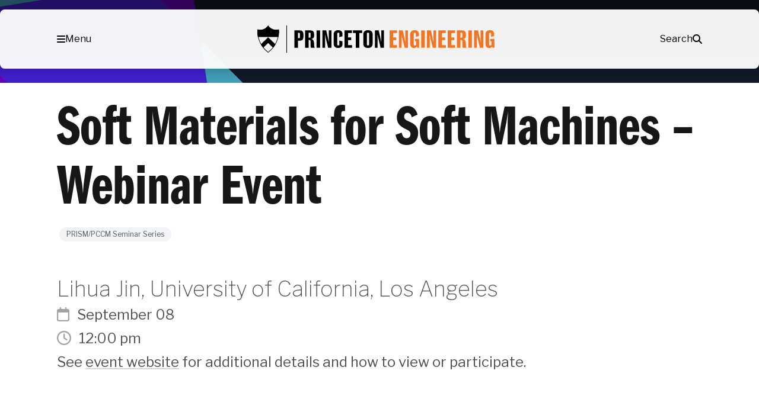

--- FILE ---
content_type: text/html; charset=UTF-8
request_url: https://engineering.princeton.edu/events/soft-materials-soft-machines-webinar-event
body_size: 52621
content:
<!DOCTYPE html>
<html lang="en-US">
<head>
	<meta charset="UTF-8" /><script type="text/javascript">(window.NREUM||(NREUM={})).init={privacy:{cookies_enabled:true},ajax:{deny_list:["bam.nr-data.net"]},feature_flags:["soft_nav"],distributed_tracing:{enabled:true}};(window.NREUM||(NREUM={})).loader_config={agentID:"1588608049",accountID:"3348991",trustKey:"66686",xpid:"VwUDWV9aCRABUVNbDgUPUlMF",licenseKey:"NRJS-b00d4b4e7850ab82d90",applicationID:"1529948474",browserID:"1588608049"};;/*! For license information please see nr-loader-spa-1.308.0.min.js.LICENSE.txt */
(()=>{var e,t,r={384:(e,t,r)=>{"use strict";r.d(t,{NT:()=>a,US:()=>u,Zm:()=>o,bQ:()=>d,dV:()=>c,pV:()=>l});var n=r(6154),i=r(1863),s=r(1910);const a={beacon:"bam.nr-data.net",errorBeacon:"bam.nr-data.net"};function o(){return n.gm.NREUM||(n.gm.NREUM={}),void 0===n.gm.newrelic&&(n.gm.newrelic=n.gm.NREUM),n.gm.NREUM}function c(){let e=o();return e.o||(e.o={ST:n.gm.setTimeout,SI:n.gm.setImmediate||n.gm.setInterval,CT:n.gm.clearTimeout,XHR:n.gm.XMLHttpRequest,REQ:n.gm.Request,EV:n.gm.Event,PR:n.gm.Promise,MO:n.gm.MutationObserver,FETCH:n.gm.fetch,WS:n.gm.WebSocket},(0,s.i)(...Object.values(e.o))),e}function d(e,t){let r=o();r.initializedAgents??={},t.initializedAt={ms:(0,i.t)(),date:new Date},r.initializedAgents[e]=t}function u(e,t){o()[e]=t}function l(){return function(){let e=o();const t=e.info||{};e.info={beacon:a.beacon,errorBeacon:a.errorBeacon,...t}}(),function(){let e=o();const t=e.init||{};e.init={...t}}(),c(),function(){let e=o();const t=e.loader_config||{};e.loader_config={...t}}(),o()}},782:(e,t,r)=>{"use strict";r.d(t,{T:()=>n});const n=r(860).K7.pageViewTiming},860:(e,t,r)=>{"use strict";r.d(t,{$J:()=>u,K7:()=>c,P3:()=>d,XX:()=>i,Yy:()=>o,df:()=>s,qY:()=>n,v4:()=>a});const n="events",i="jserrors",s="browser/blobs",a="rum",o="browser/logs",c={ajax:"ajax",genericEvents:"generic_events",jserrors:i,logging:"logging",metrics:"metrics",pageAction:"page_action",pageViewEvent:"page_view_event",pageViewTiming:"page_view_timing",sessionReplay:"session_replay",sessionTrace:"session_trace",softNav:"soft_navigations",spa:"spa"},d={[c.pageViewEvent]:1,[c.pageViewTiming]:2,[c.metrics]:3,[c.jserrors]:4,[c.spa]:5,[c.ajax]:6,[c.sessionTrace]:7,[c.softNav]:8,[c.sessionReplay]:9,[c.logging]:10,[c.genericEvents]:11},u={[c.pageViewEvent]:a,[c.pageViewTiming]:n,[c.ajax]:n,[c.spa]:n,[c.softNav]:n,[c.metrics]:i,[c.jserrors]:i,[c.sessionTrace]:s,[c.sessionReplay]:s,[c.logging]:o,[c.genericEvents]:"ins"}},944:(e,t,r)=>{"use strict";r.d(t,{R:()=>i});var n=r(3241);function i(e,t){"function"==typeof console.debug&&(console.debug("New Relic Warning: https://github.com/newrelic/newrelic-browser-agent/blob/main/docs/warning-codes.md#".concat(e),t),(0,n.W)({agentIdentifier:null,drained:null,type:"data",name:"warn",feature:"warn",data:{code:e,secondary:t}}))}},993:(e,t,r)=>{"use strict";r.d(t,{A$:()=>s,ET:()=>a,TZ:()=>o,p_:()=>i});var n=r(860);const i={ERROR:"ERROR",WARN:"WARN",INFO:"INFO",DEBUG:"DEBUG",TRACE:"TRACE"},s={OFF:0,ERROR:1,WARN:2,INFO:3,DEBUG:4,TRACE:5},a="log",o=n.K7.logging},1541:(e,t,r)=>{"use strict";r.d(t,{U:()=>i,f:()=>n});const n={MFE:"MFE",BA:"BA"};function i(e,t){if(2!==t?.harvestEndpointVersion)return{};const r=t.agentRef.runtime.appMetadata.agents[0].entityGuid;return e?{"source.id":e.id,"source.name":e.name,"source.type":e.type,"parent.id":e.parent?.id||r,"parent.type":e.parent?.type||n.BA}:{"entity.guid":r,appId:t.agentRef.info.applicationID}}},1687:(e,t,r)=>{"use strict";r.d(t,{Ak:()=>d,Ze:()=>h,x3:()=>u});var n=r(3241),i=r(7836),s=r(3606),a=r(860),o=r(2646);const c={};function d(e,t){const r={staged:!1,priority:a.P3[t]||0};l(e),c[e].get(t)||c[e].set(t,r)}function u(e,t){e&&c[e]&&(c[e].get(t)&&c[e].delete(t),p(e,t,!1),c[e].size&&f(e))}function l(e){if(!e)throw new Error("agentIdentifier required");c[e]||(c[e]=new Map)}function h(e="",t="feature",r=!1){if(l(e),!e||!c[e].get(t)||r)return p(e,t);c[e].get(t).staged=!0,f(e)}function f(e){const t=Array.from(c[e]);t.every(([e,t])=>t.staged)&&(t.sort((e,t)=>e[1].priority-t[1].priority),t.forEach(([t])=>{c[e].delete(t),p(e,t)}))}function p(e,t,r=!0){const a=e?i.ee.get(e):i.ee,c=s.i.handlers;if(!a.aborted&&a.backlog&&c){if((0,n.W)({agentIdentifier:e,type:"lifecycle",name:"drain",feature:t}),r){const e=a.backlog[t],r=c[t];if(r){for(let t=0;e&&t<e.length;++t)g(e[t],r);Object.entries(r).forEach(([e,t])=>{Object.values(t||{}).forEach(t=>{t[0]?.on&&t[0]?.context()instanceof o.y&&t[0].on(e,t[1])})})}}a.isolatedBacklog||delete c[t],a.backlog[t]=null,a.emit("drain-"+t,[])}}function g(e,t){var r=e[1];Object.values(t[r]||{}).forEach(t=>{var r=e[0];if(t[0]===r){var n=t[1],i=e[3],s=e[2];n.apply(i,s)}})}},1738:(e,t,r)=>{"use strict";r.d(t,{U:()=>f,Y:()=>h});var n=r(3241),i=r(9908),s=r(1863),a=r(944),o=r(5701),c=r(3969),d=r(8362),u=r(860),l=r(4261);function h(e,t,r,s){const h=s||r;!h||h[e]&&h[e]!==d.d.prototype[e]||(h[e]=function(){(0,i.p)(c.xV,["API/"+e+"/called"],void 0,u.K7.metrics,r.ee),(0,n.W)({agentIdentifier:r.agentIdentifier,drained:!!o.B?.[r.agentIdentifier],type:"data",name:"api",feature:l.Pl+e,data:{}});try{return t.apply(this,arguments)}catch(e){(0,a.R)(23,e)}})}function f(e,t,r,n,a){const o=e.info;null===r?delete o.jsAttributes[t]:o.jsAttributes[t]=r,(a||null===r)&&(0,i.p)(l.Pl+n,[(0,s.t)(),t,r],void 0,"session",e.ee)}},1741:(e,t,r)=>{"use strict";r.d(t,{W:()=>s});var n=r(944),i=r(4261);class s{#e(e,...t){if(this[e]!==s.prototype[e])return this[e](...t);(0,n.R)(35,e)}addPageAction(e,t){return this.#e(i.hG,e,t)}register(e){return this.#e(i.eY,e)}recordCustomEvent(e,t){return this.#e(i.fF,e,t)}setPageViewName(e,t){return this.#e(i.Fw,e,t)}setCustomAttribute(e,t,r){return this.#e(i.cD,e,t,r)}noticeError(e,t){return this.#e(i.o5,e,t)}setUserId(e,t=!1){return this.#e(i.Dl,e,t)}setApplicationVersion(e){return this.#e(i.nb,e)}setErrorHandler(e){return this.#e(i.bt,e)}addRelease(e,t){return this.#e(i.k6,e,t)}log(e,t){return this.#e(i.$9,e,t)}start(){return this.#e(i.d3)}finished(e){return this.#e(i.BL,e)}recordReplay(){return this.#e(i.CH)}pauseReplay(){return this.#e(i.Tb)}addToTrace(e){return this.#e(i.U2,e)}setCurrentRouteName(e){return this.#e(i.PA,e)}interaction(e){return this.#e(i.dT,e)}wrapLogger(e,t,r){return this.#e(i.Wb,e,t,r)}measure(e,t){return this.#e(i.V1,e,t)}consent(e){return this.#e(i.Pv,e)}}},1863:(e,t,r)=>{"use strict";function n(){return Math.floor(performance.now())}r.d(t,{t:()=>n})},1910:(e,t,r)=>{"use strict";r.d(t,{i:()=>s});var n=r(944);const i=new Map;function s(...e){return e.every(e=>{if(i.has(e))return i.get(e);const t="function"==typeof e?e.toString():"",r=t.includes("[native code]"),s=t.includes("nrWrapper");return r||s||(0,n.R)(64,e?.name||t),i.set(e,r),r})}},2555:(e,t,r)=>{"use strict";r.d(t,{D:()=>o,f:()=>a});var n=r(384),i=r(8122);const s={beacon:n.NT.beacon,errorBeacon:n.NT.errorBeacon,licenseKey:void 0,applicationID:void 0,sa:void 0,queueTime:void 0,applicationTime:void 0,ttGuid:void 0,user:void 0,account:void 0,product:void 0,extra:void 0,jsAttributes:{},userAttributes:void 0,atts:void 0,transactionName:void 0,tNamePlain:void 0};function a(e){try{return!!e.licenseKey&&!!e.errorBeacon&&!!e.applicationID}catch(e){return!1}}const o=e=>(0,i.a)(e,s)},2614:(e,t,r)=>{"use strict";r.d(t,{BB:()=>a,H3:()=>n,g:()=>d,iL:()=>c,tS:()=>o,uh:()=>i,wk:()=>s});const n="NRBA",i="SESSION",s=144e5,a=18e5,o={STARTED:"session-started",PAUSE:"session-pause",RESET:"session-reset",RESUME:"session-resume",UPDATE:"session-update"},c={SAME_TAB:"same-tab",CROSS_TAB:"cross-tab"},d={OFF:0,FULL:1,ERROR:2}},2646:(e,t,r)=>{"use strict";r.d(t,{y:()=>n});class n{constructor(e){this.contextId=e}}},2843:(e,t,r)=>{"use strict";r.d(t,{G:()=>s,u:()=>i});var n=r(3878);function i(e,t=!1,r,i){(0,n.DD)("visibilitychange",function(){if(t)return void("hidden"===document.visibilityState&&e());e(document.visibilityState)},r,i)}function s(e,t,r){(0,n.sp)("pagehide",e,t,r)}},3241:(e,t,r)=>{"use strict";r.d(t,{W:()=>s});var n=r(6154);const i="newrelic";function s(e={}){try{n.gm.dispatchEvent(new CustomEvent(i,{detail:e}))}catch(e){}}},3304:(e,t,r)=>{"use strict";r.d(t,{A:()=>s});var n=r(7836);const i=()=>{const e=new WeakSet;return(t,r)=>{if("object"==typeof r&&null!==r){if(e.has(r))return;e.add(r)}return r}};function s(e){try{return JSON.stringify(e,i())??""}catch(e){try{n.ee.emit("internal-error",[e])}catch(e){}return""}}},3333:(e,t,r)=>{"use strict";r.d(t,{$v:()=>u,TZ:()=>n,Xh:()=>c,Zp:()=>i,kd:()=>d,mq:()=>o,nf:()=>a,qN:()=>s});const n=r(860).K7.genericEvents,i=["auxclick","click","copy","keydown","paste","scrollend"],s=["focus","blur"],a=4,o=1e3,c=2e3,d=["PageAction","UserAction","BrowserPerformance"],u={RESOURCES:"experimental.resources",REGISTER:"register"}},3434:(e,t,r)=>{"use strict";r.d(t,{Jt:()=>s,YM:()=>d});var n=r(7836),i=r(5607);const s="nr@original:".concat(i.W),a=50;var o=Object.prototype.hasOwnProperty,c=!1;function d(e,t){return e||(e=n.ee),r.inPlace=function(e,t,n,i,s){n||(n="");const a="-"===n.charAt(0);for(let o=0;o<t.length;o++){const c=t[o],d=e[c];l(d)||(e[c]=r(d,a?c+n:n,i,c,s))}},r.flag=s,r;function r(t,r,n,c,d){return l(t)?t:(r||(r=""),nrWrapper[s]=t,function(e,t,r){if(Object.defineProperty&&Object.keys)try{return Object.keys(e).forEach(function(r){Object.defineProperty(t,r,{get:function(){return e[r]},set:function(t){return e[r]=t,t}})}),t}catch(e){u([e],r)}for(var n in e)o.call(e,n)&&(t[n]=e[n])}(t,nrWrapper,e),nrWrapper);function nrWrapper(){var s,o,l,h;let f;try{o=this,s=[...arguments],l="function"==typeof n?n(s,o):n||{}}catch(t){u([t,"",[s,o,c],l],e)}i(r+"start",[s,o,c],l,d);const p=performance.now();let g;try{return h=t.apply(o,s),g=performance.now(),h}catch(e){throw g=performance.now(),i(r+"err",[s,o,e],l,d),f=e,f}finally{const e=g-p,t={start:p,end:g,duration:e,isLongTask:e>=a,methodName:c,thrownError:f};t.isLongTask&&i("long-task",[t,o],l,d),i(r+"end",[s,o,h],l,d)}}}function i(r,n,i,s){if(!c||t){var a=c;c=!0;try{e.emit(r,n,i,t,s)}catch(t){u([t,r,n,i],e)}c=a}}}function u(e,t){t||(t=n.ee);try{t.emit("internal-error",e)}catch(e){}}function l(e){return!(e&&"function"==typeof e&&e.apply&&!e[s])}},3606:(e,t,r)=>{"use strict";r.d(t,{i:()=>s});var n=r(9908);s.on=a;var i=s.handlers={};function s(e,t,r,s){a(s||n.d,i,e,t,r)}function a(e,t,r,i,s){s||(s="feature"),e||(e=n.d);var a=t[s]=t[s]||{};(a[r]=a[r]||[]).push([e,i])}},3738:(e,t,r)=>{"use strict";r.d(t,{He:()=>i,Kp:()=>o,Lc:()=>d,Rz:()=>u,TZ:()=>n,bD:()=>s,d3:()=>a,jx:()=>l,sl:()=>h,uP:()=>c});const n=r(860).K7.sessionTrace,i="bstResource",s="resource",a="-start",o="-end",c="fn"+a,d="fn"+o,u="pushState",l=1e3,h=3e4},3785:(e,t,r)=>{"use strict";r.d(t,{R:()=>c,b:()=>d});var n=r(9908),i=r(1863),s=r(860),a=r(3969),o=r(993);function c(e,t,r={},c=o.p_.INFO,d=!0,u,l=(0,i.t)()){(0,n.p)(a.xV,["API/logging/".concat(c.toLowerCase(),"/called")],void 0,s.K7.metrics,e),(0,n.p)(o.ET,[l,t,r,c,d,u],void 0,s.K7.logging,e)}function d(e){return"string"==typeof e&&Object.values(o.p_).some(t=>t===e.toUpperCase().trim())}},3878:(e,t,r)=>{"use strict";function n(e,t){return{capture:e,passive:!1,signal:t}}function i(e,t,r=!1,i){window.addEventListener(e,t,n(r,i))}function s(e,t,r=!1,i){document.addEventListener(e,t,n(r,i))}r.d(t,{DD:()=>s,jT:()=>n,sp:()=>i})},3962:(e,t,r)=>{"use strict";r.d(t,{AM:()=>a,O2:()=>l,OV:()=>s,Qu:()=>h,TZ:()=>c,ih:()=>f,pP:()=>o,t1:()=>u,tC:()=>i,wD:()=>d});var n=r(860);const i=["click","keydown","submit"],s="popstate",a="api",o="initialPageLoad",c=n.K7.softNav,d=5e3,u=500,l={INITIAL_PAGE_LOAD:"",ROUTE_CHANGE:1,UNSPECIFIED:2},h={INTERACTION:1,AJAX:2,CUSTOM_END:3,CUSTOM_TRACER:4},f={IP:"in progress",PF:"pending finish",FIN:"finished",CAN:"cancelled"}},3969:(e,t,r)=>{"use strict";r.d(t,{TZ:()=>n,XG:()=>o,rs:()=>i,xV:()=>a,z_:()=>s});const n=r(860).K7.metrics,i="sm",s="cm",a="storeSupportabilityMetrics",o="storeEventMetrics"},4234:(e,t,r)=>{"use strict";r.d(t,{W:()=>s});var n=r(7836),i=r(1687);class s{constructor(e,t){this.agentIdentifier=e,this.ee=n.ee.get(e),this.featureName=t,this.blocked=!1}deregisterDrain(){(0,i.x3)(this.agentIdentifier,this.featureName)}}},4261:(e,t,r)=>{"use strict";r.d(t,{$9:()=>u,BL:()=>c,CH:()=>p,Dl:()=>R,Fw:()=>w,PA:()=>v,Pl:()=>n,Pv:()=>A,Tb:()=>h,U2:()=>a,V1:()=>E,Wb:()=>T,bt:()=>y,cD:()=>b,d3:()=>x,dT:()=>d,eY:()=>g,fF:()=>f,hG:()=>s,hw:()=>i,k6:()=>o,nb:()=>m,o5:()=>l});const n="api-",i=n+"ixn-",s="addPageAction",a="addToTrace",o="addRelease",c="finished",d="interaction",u="log",l="noticeError",h="pauseReplay",f="recordCustomEvent",p="recordReplay",g="register",m="setApplicationVersion",v="setCurrentRouteName",b="setCustomAttribute",y="setErrorHandler",w="setPageViewName",R="setUserId",x="start",T="wrapLogger",E="measure",A="consent"},5205:(e,t,r)=>{"use strict";r.d(t,{j:()=>S});var n=r(384),i=r(1741);var s=r(2555),a=r(3333);const o=e=>{if(!e||"string"!=typeof e)return!1;try{document.createDocumentFragment().querySelector(e)}catch{return!1}return!0};var c=r(2614),d=r(944),u=r(8122);const l="[data-nr-mask]",h=e=>(0,u.a)(e,(()=>{const e={feature_flags:[],experimental:{allow_registered_children:!1,resources:!1},mask_selector:"*",block_selector:"[data-nr-block]",mask_input_options:{color:!1,date:!1,"datetime-local":!1,email:!1,month:!1,number:!1,range:!1,search:!1,tel:!1,text:!1,time:!1,url:!1,week:!1,textarea:!1,select:!1,password:!0}};return{ajax:{deny_list:void 0,block_internal:!0,enabled:!0,autoStart:!0},api:{get allow_registered_children(){return e.feature_flags.includes(a.$v.REGISTER)||e.experimental.allow_registered_children},set allow_registered_children(t){e.experimental.allow_registered_children=t},duplicate_registered_data:!1},browser_consent_mode:{enabled:!1},distributed_tracing:{enabled:void 0,exclude_newrelic_header:void 0,cors_use_newrelic_header:void 0,cors_use_tracecontext_headers:void 0,allowed_origins:void 0},get feature_flags(){return e.feature_flags},set feature_flags(t){e.feature_flags=t},generic_events:{enabled:!0,autoStart:!0},harvest:{interval:30},jserrors:{enabled:!0,autoStart:!0},logging:{enabled:!0,autoStart:!0},metrics:{enabled:!0,autoStart:!0},obfuscate:void 0,page_action:{enabled:!0},page_view_event:{enabled:!0,autoStart:!0},page_view_timing:{enabled:!0,autoStart:!0},performance:{capture_marks:!1,capture_measures:!1,capture_detail:!0,resources:{get enabled(){return e.feature_flags.includes(a.$v.RESOURCES)||e.experimental.resources},set enabled(t){e.experimental.resources=t},asset_types:[],first_party_domains:[],ignore_newrelic:!0}},privacy:{cookies_enabled:!0},proxy:{assets:void 0,beacon:void 0},session:{expiresMs:c.wk,inactiveMs:c.BB},session_replay:{autoStart:!0,enabled:!1,preload:!1,sampling_rate:10,error_sampling_rate:100,collect_fonts:!1,inline_images:!1,fix_stylesheets:!0,mask_all_inputs:!0,get mask_text_selector(){return e.mask_selector},set mask_text_selector(t){o(t)?e.mask_selector="".concat(t,",").concat(l):""===t||null===t?e.mask_selector=l:(0,d.R)(5,t)},get block_class(){return"nr-block"},get ignore_class(){return"nr-ignore"},get mask_text_class(){return"nr-mask"},get block_selector(){return e.block_selector},set block_selector(t){o(t)?e.block_selector+=",".concat(t):""!==t&&(0,d.R)(6,t)},get mask_input_options(){return e.mask_input_options},set mask_input_options(t){t&&"object"==typeof t?e.mask_input_options={...t,password:!0}:(0,d.R)(7,t)}},session_trace:{enabled:!0,autoStart:!0},soft_navigations:{enabled:!0,autoStart:!0},spa:{enabled:!0,autoStart:!0},ssl:void 0,user_actions:{enabled:!0,elementAttributes:["id","className","tagName","type"]}}})());var f=r(6154),p=r(9324);let g=0;const m={buildEnv:p.F3,distMethod:p.Xs,version:p.xv,originTime:f.WN},v={consented:!1},b={appMetadata:{},get consented(){return this.session?.state?.consent||v.consented},set consented(e){v.consented=e},customTransaction:void 0,denyList:void 0,disabled:!1,harvester:void 0,isolatedBacklog:!1,isRecording:!1,loaderType:void 0,maxBytes:3e4,obfuscator:void 0,onerror:void 0,ptid:void 0,releaseIds:{},session:void 0,timeKeeper:void 0,registeredEntities:[],jsAttributesMetadata:{bytes:0},get harvestCount(){return++g}},y=e=>{const t=(0,u.a)(e,b),r=Object.keys(m).reduce((e,t)=>(e[t]={value:m[t],writable:!1,configurable:!0,enumerable:!0},e),{});return Object.defineProperties(t,r)};var w=r(5701);const R=e=>{const t=e.startsWith("http");e+="/",r.p=t?e:"https://"+e};var x=r(7836),T=r(3241);const E={accountID:void 0,trustKey:void 0,agentID:void 0,licenseKey:void 0,applicationID:void 0,xpid:void 0},A=e=>(0,u.a)(e,E),_=new Set;function S(e,t={},r,a){let{init:o,info:c,loader_config:d,runtime:u={},exposed:l=!0}=t;if(!c){const e=(0,n.pV)();o=e.init,c=e.info,d=e.loader_config}e.init=h(o||{}),e.loader_config=A(d||{}),c.jsAttributes??={},f.bv&&(c.jsAttributes.isWorker=!0),e.info=(0,s.D)(c);const p=e.init,g=[c.beacon,c.errorBeacon];_.has(e.agentIdentifier)||(p.proxy.assets&&(R(p.proxy.assets),g.push(p.proxy.assets)),p.proxy.beacon&&g.push(p.proxy.beacon),e.beacons=[...g],function(e){const t=(0,n.pV)();Object.getOwnPropertyNames(i.W.prototype).forEach(r=>{const n=i.W.prototype[r];if("function"!=typeof n||"constructor"===n)return;let s=t[r];e[r]&&!1!==e.exposed&&"micro-agent"!==e.runtime?.loaderType&&(t[r]=(...t)=>{const n=e[r](...t);return s?s(...t):n})})}(e),(0,n.US)("activatedFeatures",w.B)),u.denyList=[...p.ajax.deny_list||[],...p.ajax.block_internal?g:[]],u.ptid=e.agentIdentifier,u.loaderType=r,e.runtime=y(u),_.has(e.agentIdentifier)||(e.ee=x.ee.get(e.agentIdentifier),e.exposed=l,(0,T.W)({agentIdentifier:e.agentIdentifier,drained:!!w.B?.[e.agentIdentifier],type:"lifecycle",name:"initialize",feature:void 0,data:e.config})),_.add(e.agentIdentifier)}},5270:(e,t,r)=>{"use strict";r.d(t,{Aw:()=>a,SR:()=>s,rF:()=>o});var n=r(384),i=r(7767);function s(e){return!!(0,n.dV)().o.MO&&(0,i.V)(e)&&!0===e?.session_trace.enabled}function a(e){return!0===e?.session_replay.preload&&s(e)}function o(e,t){try{if("string"==typeof t?.type){if("password"===t.type.toLowerCase())return"*".repeat(e?.length||0);if(void 0!==t?.dataset?.nrUnmask||t?.classList?.contains("nr-unmask"))return e}}catch(e){}return"string"==typeof e?e.replace(/[\S]/g,"*"):"*".repeat(e?.length||0)}},5289:(e,t,r)=>{"use strict";r.d(t,{GG:()=>a,Qr:()=>c,sB:()=>o});var n=r(3878),i=r(6389);function s(){return"undefined"==typeof document||"complete"===document.readyState}function a(e,t){if(s())return e();const r=(0,i.J)(e),a=setInterval(()=>{s()&&(clearInterval(a),r())},500);(0,n.sp)("load",r,t)}function o(e){if(s())return e();(0,n.DD)("DOMContentLoaded",e)}function c(e){if(s())return e();(0,n.sp)("popstate",e)}},5607:(e,t,r)=>{"use strict";r.d(t,{W:()=>n});const n=(0,r(9566).bz)()},5701:(e,t,r)=>{"use strict";r.d(t,{B:()=>s,t:()=>a});var n=r(3241);const i=new Set,s={};function a(e,t){const r=t.agentIdentifier;s[r]??={},e&&"object"==typeof e&&(i.has(r)||(t.ee.emit("rumresp",[e]),s[r]=e,i.add(r),(0,n.W)({agentIdentifier:r,loaded:!0,drained:!0,type:"lifecycle",name:"load",feature:void 0,data:e})))}},6154:(e,t,r)=>{"use strict";r.d(t,{OF:()=>d,RI:()=>i,WN:()=>h,bv:()=>s,eN:()=>f,gm:()=>a,lR:()=>l,m:()=>c,mw:()=>o,sb:()=>u});var n=r(1863);const i="undefined"!=typeof window&&!!window.document,s="undefined"!=typeof WorkerGlobalScope&&("undefined"!=typeof self&&self instanceof WorkerGlobalScope&&self.navigator instanceof WorkerNavigator||"undefined"!=typeof globalThis&&globalThis instanceof WorkerGlobalScope&&globalThis.navigator instanceof WorkerNavigator),a=i?window:"undefined"!=typeof WorkerGlobalScope&&("undefined"!=typeof self&&self instanceof WorkerGlobalScope&&self||"undefined"!=typeof globalThis&&globalThis instanceof WorkerGlobalScope&&globalThis),o=Boolean("hidden"===a?.document?.visibilityState),c=""+a?.location,d=/iPad|iPhone|iPod/.test(a.navigator?.userAgent),u=d&&"undefined"==typeof SharedWorker,l=(()=>{const e=a.navigator?.userAgent?.match(/Firefox[/\s](\d+\.\d+)/);return Array.isArray(e)&&e.length>=2?+e[1]:0})(),h=Date.now()-(0,n.t)(),f=()=>"undefined"!=typeof PerformanceNavigationTiming&&a?.performance?.getEntriesByType("navigation")?.[0]?.responseStart},6344:(e,t,r)=>{"use strict";r.d(t,{BB:()=>u,Qb:()=>l,TZ:()=>i,Ug:()=>a,Vh:()=>s,_s:()=>o,bc:()=>d,yP:()=>c});var n=r(2614);const i=r(860).K7.sessionReplay,s="errorDuringReplay",a=.12,o={DomContentLoaded:0,Load:1,FullSnapshot:2,IncrementalSnapshot:3,Meta:4,Custom:5},c={[n.g.ERROR]:15e3,[n.g.FULL]:3e5,[n.g.OFF]:0},d={RESET:{message:"Session was reset",sm:"Reset"},IMPORT:{message:"Recorder failed to import",sm:"Import"},TOO_MANY:{message:"429: Too Many Requests",sm:"Too-Many"},TOO_BIG:{message:"Payload was too large",sm:"Too-Big"},CROSS_TAB:{message:"Session Entity was set to OFF on another tab",sm:"Cross-Tab"},ENTITLEMENTS:{message:"Session Replay is not allowed and will not be started",sm:"Entitlement"}},u=5e3,l={API:"api",RESUME:"resume",SWITCH_TO_FULL:"switchToFull",INITIALIZE:"initialize",PRELOAD:"preload"}},6389:(e,t,r)=>{"use strict";function n(e,t=500,r={}){const n=r?.leading||!1;let i;return(...r)=>{n&&void 0===i&&(e.apply(this,r),i=setTimeout(()=>{i=clearTimeout(i)},t)),n||(clearTimeout(i),i=setTimeout(()=>{e.apply(this,r)},t))}}function i(e){let t=!1;return(...r)=>{t||(t=!0,e.apply(this,r))}}r.d(t,{J:()=>i,s:()=>n})},6630:(e,t,r)=>{"use strict";r.d(t,{T:()=>n});const n=r(860).K7.pageViewEvent},6774:(e,t,r)=>{"use strict";r.d(t,{T:()=>n});const n=r(860).K7.jserrors},7295:(e,t,r)=>{"use strict";r.d(t,{Xv:()=>a,gX:()=>i,iW:()=>s});var n=[];function i(e){if(!e||s(e))return!1;if(0===n.length)return!0;if("*"===n[0].hostname)return!1;for(var t=0;t<n.length;t++){var r=n[t];if(r.hostname.test(e.hostname)&&r.pathname.test(e.pathname))return!1}return!0}function s(e){return void 0===e.hostname}function a(e){if(n=[],e&&e.length)for(var t=0;t<e.length;t++){let r=e[t];if(!r)continue;if("*"===r)return void(n=[{hostname:"*"}]);0===r.indexOf("http://")?r=r.substring(7):0===r.indexOf("https://")&&(r=r.substring(8));const i=r.indexOf("/");let s,a;i>0?(s=r.substring(0,i),a=r.substring(i)):(s=r,a="*");let[c]=s.split(":");n.push({hostname:o(c),pathname:o(a,!0)})}}function o(e,t=!1){const r=e.replace(/[.+?^${}()|[\]\\]/g,e=>"\\"+e).replace(/\*/g,".*?");return new RegExp((t?"^":"")+r+"$")}},7485:(e,t,r)=>{"use strict";r.d(t,{D:()=>i});var n=r(6154);function i(e){if(0===(e||"").indexOf("data:"))return{protocol:"data"};try{const t=new URL(e,location.href),r={port:t.port,hostname:t.hostname,pathname:t.pathname,search:t.search,protocol:t.protocol.slice(0,t.protocol.indexOf(":")),sameOrigin:t.protocol===n.gm?.location?.protocol&&t.host===n.gm?.location?.host};return r.port&&""!==r.port||("http:"===t.protocol&&(r.port="80"),"https:"===t.protocol&&(r.port="443")),r.pathname&&""!==r.pathname?r.pathname.startsWith("/")||(r.pathname="/".concat(r.pathname)):r.pathname="/",r}catch(e){return{}}}},7699:(e,t,r)=>{"use strict";r.d(t,{It:()=>s,KC:()=>o,No:()=>i,qh:()=>a});var n=r(860);const i=16e3,s=1e6,a="SESSION_ERROR",o={[n.K7.logging]:!0,[n.K7.genericEvents]:!1,[n.K7.jserrors]:!1,[n.K7.ajax]:!1}},7767:(e,t,r)=>{"use strict";r.d(t,{V:()=>i});var n=r(6154);const i=e=>n.RI&&!0===e?.privacy.cookies_enabled},7836:(e,t,r)=>{"use strict";r.d(t,{P:()=>o,ee:()=>c});var n=r(384),i=r(8990),s=r(2646),a=r(5607);const o="nr@context:".concat(a.W),c=function e(t,r){var n={},a={},u={},l=!1;try{l=16===r.length&&d.initializedAgents?.[r]?.runtime.isolatedBacklog}catch(e){}var h={on:p,addEventListener:p,removeEventListener:function(e,t){var r=n[e];if(!r)return;for(var i=0;i<r.length;i++)r[i]===t&&r.splice(i,1)},emit:function(e,r,n,i,s){!1!==s&&(s=!0);if(c.aborted&&!i)return;t&&s&&t.emit(e,r,n);var o=f(n);g(e).forEach(e=>{e.apply(o,r)});var d=v()[a[e]];d&&d.push([h,e,r,o]);return o},get:m,listeners:g,context:f,buffer:function(e,t){const r=v();if(t=t||"feature",h.aborted)return;Object.entries(e||{}).forEach(([e,n])=>{a[n]=t,t in r||(r[t]=[])})},abort:function(){h._aborted=!0,Object.keys(h.backlog).forEach(e=>{delete h.backlog[e]})},isBuffering:function(e){return!!v()[a[e]]},debugId:r,backlog:l?{}:t&&"object"==typeof t.backlog?t.backlog:{},isolatedBacklog:l};return Object.defineProperty(h,"aborted",{get:()=>{let e=h._aborted||!1;return e||(t&&(e=t.aborted),e)}}),h;function f(e){return e&&e instanceof s.y?e:e?(0,i.I)(e,o,()=>new s.y(o)):new s.y(o)}function p(e,t){n[e]=g(e).concat(t)}function g(e){return n[e]||[]}function m(t){return u[t]=u[t]||e(h,t)}function v(){return h.backlog}}(void 0,"globalEE"),d=(0,n.Zm)();d.ee||(d.ee=c)},8122:(e,t,r)=>{"use strict";r.d(t,{a:()=>i});var n=r(944);function i(e,t){try{if(!e||"object"!=typeof e)return(0,n.R)(3);if(!t||"object"!=typeof t)return(0,n.R)(4);const r=Object.create(Object.getPrototypeOf(t),Object.getOwnPropertyDescriptors(t)),s=0===Object.keys(r).length?e:r;for(let a in s)if(void 0!==e[a])try{if(null===e[a]){r[a]=null;continue}Array.isArray(e[a])&&Array.isArray(t[a])?r[a]=Array.from(new Set([...e[a],...t[a]])):"object"==typeof e[a]&&"object"==typeof t[a]?r[a]=i(e[a],t[a]):r[a]=e[a]}catch(e){r[a]||(0,n.R)(1,e)}return r}catch(e){(0,n.R)(2,e)}}},8139:(e,t,r)=>{"use strict";r.d(t,{u:()=>h});var n=r(7836),i=r(3434),s=r(8990),a=r(6154);const o={},c=a.gm.XMLHttpRequest,d="addEventListener",u="removeEventListener",l="nr@wrapped:".concat(n.P);function h(e){var t=function(e){return(e||n.ee).get("events")}(e);if(o[t.debugId]++)return t;o[t.debugId]=1;var r=(0,i.YM)(t,!0);function h(e){r.inPlace(e,[d,u],"-",p)}function p(e,t){return e[1]}return"getPrototypeOf"in Object&&(a.RI&&f(document,h),c&&f(c.prototype,h),f(a.gm,h)),t.on(d+"-start",function(e,t){var n=e[1];if(null!==n&&("function"==typeof n||"object"==typeof n)&&"newrelic"!==e[0]){var i=(0,s.I)(n,l,function(){var e={object:function(){if("function"!=typeof n.handleEvent)return;return n.handleEvent.apply(n,arguments)},function:n}[typeof n];return e?r(e,"fn-",null,e.name||"anonymous"):n});this.wrapped=e[1]=i}}),t.on(u+"-start",function(e){e[1]=this.wrapped||e[1]}),t}function f(e,t,...r){let n=e;for(;"object"==typeof n&&!Object.prototype.hasOwnProperty.call(n,d);)n=Object.getPrototypeOf(n);n&&t(n,...r)}},8362:(e,t,r)=>{"use strict";r.d(t,{d:()=>s});var n=r(9566),i=r(1741);class s extends i.W{agentIdentifier=(0,n.LA)(16)}},8374:(e,t,r)=>{r.nc=(()=>{try{return document?.currentScript?.nonce}catch(e){}return""})()},8990:(e,t,r)=>{"use strict";r.d(t,{I:()=>i});var n=Object.prototype.hasOwnProperty;function i(e,t,r){if(n.call(e,t))return e[t];var i=r();if(Object.defineProperty&&Object.keys)try{return Object.defineProperty(e,t,{value:i,writable:!0,enumerable:!1}),i}catch(e){}return e[t]=i,i}},9119:(e,t,r)=>{"use strict";r.d(t,{L:()=>s});var n=/([^?#]*)[^#]*(#[^?]*|$).*/,i=/([^?#]*)().*/;function s(e,t){return e?e.replace(t?n:i,"$1$2"):e}},9300:(e,t,r)=>{"use strict";r.d(t,{T:()=>n});const n=r(860).K7.ajax},9324:(e,t,r)=>{"use strict";r.d(t,{AJ:()=>a,F3:()=>i,Xs:()=>s,Yq:()=>o,xv:()=>n});const n="1.308.0",i="PROD",s="CDN",a="@newrelic/rrweb",o="1.0.1"},9566:(e,t,r)=>{"use strict";r.d(t,{LA:()=>o,ZF:()=>c,bz:()=>a,el:()=>d});var n=r(6154);const i="xxxxxxxx-xxxx-4xxx-yxxx-xxxxxxxxxxxx";function s(e,t){return e?15&e[t]:16*Math.random()|0}function a(){const e=n.gm?.crypto||n.gm?.msCrypto;let t,r=0;return e&&e.getRandomValues&&(t=e.getRandomValues(new Uint8Array(30))),i.split("").map(e=>"x"===e?s(t,r++).toString(16):"y"===e?(3&s()|8).toString(16):e).join("")}function o(e){const t=n.gm?.crypto||n.gm?.msCrypto;let r,i=0;t&&t.getRandomValues&&(r=t.getRandomValues(new Uint8Array(e)));const a=[];for(var o=0;o<e;o++)a.push(s(r,i++).toString(16));return a.join("")}function c(){return o(16)}function d(){return o(32)}},9908:(e,t,r)=>{"use strict";r.d(t,{d:()=>n,p:()=>i});var n=r(7836).ee.get("handle");function i(e,t,r,i,s){s?(s.buffer([e],i),s.emit(e,t,r)):(n.buffer([e],i),n.emit(e,t,r))}}},n={};function i(e){var t=n[e];if(void 0!==t)return t.exports;var s=n[e]={exports:{}};return r[e](s,s.exports,i),s.exports}i.m=r,i.d=(e,t)=>{for(var r in t)i.o(t,r)&&!i.o(e,r)&&Object.defineProperty(e,r,{enumerable:!0,get:t[r]})},i.f={},i.e=e=>Promise.all(Object.keys(i.f).reduce((t,r)=>(i.f[r](e,t),t),[])),i.u=e=>({212:"nr-spa-compressor",249:"nr-spa-recorder",478:"nr-spa"}[e]+"-1.308.0.min.js"),i.o=(e,t)=>Object.prototype.hasOwnProperty.call(e,t),e={},t="NRBA-1.308.0.PROD:",i.l=(r,n,s,a)=>{if(e[r])e[r].push(n);else{var o,c;if(void 0!==s)for(var d=document.getElementsByTagName("script"),u=0;u<d.length;u++){var l=d[u];if(l.getAttribute("src")==r||l.getAttribute("data-webpack")==t+s){o=l;break}}if(!o){c=!0;var h={478:"sha512-RSfSVnmHk59T/uIPbdSE0LPeqcEdF4/+XhfJdBuccH5rYMOEZDhFdtnh6X6nJk7hGpzHd9Ujhsy7lZEz/ORYCQ==",249:"sha512-ehJXhmntm85NSqW4MkhfQqmeKFulra3klDyY0OPDUE+sQ3GokHlPh1pmAzuNy//3j4ac6lzIbmXLvGQBMYmrkg==",212:"sha512-B9h4CR46ndKRgMBcK+j67uSR2RCnJfGefU+A7FrgR/k42ovXy5x/MAVFiSvFxuVeEk/pNLgvYGMp1cBSK/G6Fg=="};(o=document.createElement("script")).charset="utf-8",i.nc&&o.setAttribute("nonce",i.nc),o.setAttribute("data-webpack",t+s),o.src=r,0!==o.src.indexOf(window.location.origin+"/")&&(o.crossOrigin="anonymous"),h[a]&&(o.integrity=h[a])}e[r]=[n];var f=(t,n)=>{o.onerror=o.onload=null,clearTimeout(p);var i=e[r];if(delete e[r],o.parentNode&&o.parentNode.removeChild(o),i&&i.forEach(e=>e(n)),t)return t(n)},p=setTimeout(f.bind(null,void 0,{type:"timeout",target:o}),12e4);o.onerror=f.bind(null,o.onerror),o.onload=f.bind(null,o.onload),c&&document.head.appendChild(o)}},i.r=e=>{"undefined"!=typeof Symbol&&Symbol.toStringTag&&Object.defineProperty(e,Symbol.toStringTag,{value:"Module"}),Object.defineProperty(e,"__esModule",{value:!0})},i.p="https://js-agent.newrelic.com/",(()=>{var e={38:0,788:0};i.f.j=(t,r)=>{var n=i.o(e,t)?e[t]:void 0;if(0!==n)if(n)r.push(n[2]);else{var s=new Promise((r,i)=>n=e[t]=[r,i]);r.push(n[2]=s);var a=i.p+i.u(t),o=new Error;i.l(a,r=>{if(i.o(e,t)&&(0!==(n=e[t])&&(e[t]=void 0),n)){var s=r&&("load"===r.type?"missing":r.type),a=r&&r.target&&r.target.src;o.message="Loading chunk "+t+" failed: ("+s+": "+a+")",o.name="ChunkLoadError",o.type=s,o.request=a,n[1](o)}},"chunk-"+t,t)}};var t=(t,r)=>{var n,s,[a,o,c]=r,d=0;if(a.some(t=>0!==e[t])){for(n in o)i.o(o,n)&&(i.m[n]=o[n]);if(c)c(i)}for(t&&t(r);d<a.length;d++)s=a[d],i.o(e,s)&&e[s]&&e[s][0](),e[s]=0},r=self["webpackChunk:NRBA-1.308.0.PROD"]=self["webpackChunk:NRBA-1.308.0.PROD"]||[];r.forEach(t.bind(null,0)),r.push=t.bind(null,r.push.bind(r))})(),(()=>{"use strict";i(8374);var e=i(8362),t=i(860);const r=Object.values(t.K7);var n=i(5205);var s=i(9908),a=i(1863),o=i(4261),c=i(1738);var d=i(1687),u=i(4234),l=i(5289),h=i(6154),f=i(944),p=i(5270),g=i(7767),m=i(6389),v=i(7699);class b extends u.W{constructor(e,t){super(e.agentIdentifier,t),this.agentRef=e,this.abortHandler=void 0,this.featAggregate=void 0,this.loadedSuccessfully=void 0,this.onAggregateImported=new Promise(e=>{this.loadedSuccessfully=e}),this.deferred=Promise.resolve(),!1===e.init[this.featureName].autoStart?this.deferred=new Promise((t,r)=>{this.ee.on("manual-start-all",(0,m.J)(()=>{(0,d.Ak)(e.agentIdentifier,this.featureName),t()}))}):(0,d.Ak)(e.agentIdentifier,t)}importAggregator(e,t,r={}){if(this.featAggregate)return;const n=async()=>{let n;await this.deferred;try{if((0,g.V)(e.init)){const{setupAgentSession:t}=await i.e(478).then(i.bind(i,8766));n=t(e)}}catch(e){(0,f.R)(20,e),this.ee.emit("internal-error",[e]),(0,s.p)(v.qh,[e],void 0,this.featureName,this.ee)}try{if(!this.#t(this.featureName,n,e.init))return(0,d.Ze)(this.agentIdentifier,this.featureName),void this.loadedSuccessfully(!1);const{Aggregate:i}=await t();this.featAggregate=new i(e,r),e.runtime.harvester.initializedAggregates.push(this.featAggregate),this.loadedSuccessfully(!0)}catch(e){(0,f.R)(34,e),this.abortHandler?.(),(0,d.Ze)(this.agentIdentifier,this.featureName,!0),this.loadedSuccessfully(!1),this.ee&&this.ee.abort()}};h.RI?(0,l.GG)(()=>n(),!0):n()}#t(e,r,n){if(this.blocked)return!1;switch(e){case t.K7.sessionReplay:return(0,p.SR)(n)&&!!r;case t.K7.sessionTrace:return!!r;default:return!0}}}var y=i(6630),w=i(2614),R=i(3241);class x extends b{static featureName=y.T;constructor(e){var t;super(e,y.T),this.setupInspectionEvents(e.agentIdentifier),t=e,(0,c.Y)(o.Fw,function(e,r){"string"==typeof e&&("/"!==e.charAt(0)&&(e="/"+e),t.runtime.customTransaction=(r||"http://custom.transaction")+e,(0,s.p)(o.Pl+o.Fw,[(0,a.t)()],void 0,void 0,t.ee))},t),this.importAggregator(e,()=>i.e(478).then(i.bind(i,2467)))}setupInspectionEvents(e){const t=(t,r)=>{t&&(0,R.W)({agentIdentifier:e,timeStamp:t.timeStamp,loaded:"complete"===t.target.readyState,type:"window",name:r,data:t.target.location+""})};(0,l.sB)(e=>{t(e,"DOMContentLoaded")}),(0,l.GG)(e=>{t(e,"load")}),(0,l.Qr)(e=>{t(e,"navigate")}),this.ee.on(w.tS.UPDATE,(t,r)=>{(0,R.W)({agentIdentifier:e,type:"lifecycle",name:"session",data:r})})}}var T=i(384);class E extends e.d{constructor(e){var t;(super(),h.gm)?(this.features={},(0,T.bQ)(this.agentIdentifier,this),this.desiredFeatures=new Set(e.features||[]),this.desiredFeatures.add(x),(0,n.j)(this,e,e.loaderType||"agent"),t=this,(0,c.Y)(o.cD,function(e,r,n=!1){if("string"==typeof e){if(["string","number","boolean"].includes(typeof r)||null===r)return(0,c.U)(t,e,r,o.cD,n);(0,f.R)(40,typeof r)}else(0,f.R)(39,typeof e)},t),function(e){(0,c.Y)(o.Dl,function(t,r=!1){if("string"!=typeof t&&null!==t)return void(0,f.R)(41,typeof t);const n=e.info.jsAttributes["enduser.id"];r&&null!=n&&n!==t?(0,s.p)(o.Pl+"setUserIdAndResetSession",[t],void 0,"session",e.ee):(0,c.U)(e,"enduser.id",t,o.Dl,!0)},e)}(this),function(e){(0,c.Y)(o.nb,function(t){if("string"==typeof t||null===t)return(0,c.U)(e,"application.version",t,o.nb,!1);(0,f.R)(42,typeof t)},e)}(this),function(e){(0,c.Y)(o.d3,function(){e.ee.emit("manual-start-all")},e)}(this),function(e){(0,c.Y)(o.Pv,function(t=!0){if("boolean"==typeof t){if((0,s.p)(o.Pl+o.Pv,[t],void 0,"session",e.ee),e.runtime.consented=t,t){const t=e.features.page_view_event;t.onAggregateImported.then(e=>{const r=t.featAggregate;e&&!r.sentRum&&r.sendRum()})}}else(0,f.R)(65,typeof t)},e)}(this),this.run()):(0,f.R)(21)}get config(){return{info:this.info,init:this.init,loader_config:this.loader_config,runtime:this.runtime}}get api(){return this}run(){try{const e=function(e){const t={};return r.forEach(r=>{t[r]=!!e[r]?.enabled}),t}(this.init),n=[...this.desiredFeatures];n.sort((e,r)=>t.P3[e.featureName]-t.P3[r.featureName]),n.forEach(r=>{if(!e[r.featureName]&&r.featureName!==t.K7.pageViewEvent)return;if(r.featureName===t.K7.spa)return void(0,f.R)(67);const n=function(e){switch(e){case t.K7.ajax:return[t.K7.jserrors];case t.K7.sessionTrace:return[t.K7.ajax,t.K7.pageViewEvent];case t.K7.sessionReplay:return[t.K7.sessionTrace];case t.K7.pageViewTiming:return[t.K7.pageViewEvent];default:return[]}}(r.featureName).filter(e=>!(e in this.features));n.length>0&&(0,f.R)(36,{targetFeature:r.featureName,missingDependencies:n}),this.features[r.featureName]=new r(this)})}catch(e){(0,f.R)(22,e);for(const e in this.features)this.features[e].abortHandler?.();const t=(0,T.Zm)();delete t.initializedAgents[this.agentIdentifier]?.features,delete this.sharedAggregator;return t.ee.get(this.agentIdentifier).abort(),!1}}}var A=i(2843),_=i(782);class S extends b{static featureName=_.T;constructor(e){super(e,_.T),h.RI&&((0,A.u)(()=>(0,s.p)("docHidden",[(0,a.t)()],void 0,_.T,this.ee),!0),(0,A.G)(()=>(0,s.p)("winPagehide",[(0,a.t)()],void 0,_.T,this.ee)),this.importAggregator(e,()=>i.e(478).then(i.bind(i,9917))))}}var O=i(3969);class I extends b{static featureName=O.TZ;constructor(e){super(e,O.TZ),h.RI&&document.addEventListener("securitypolicyviolation",e=>{(0,s.p)(O.xV,["Generic/CSPViolation/Detected"],void 0,this.featureName,this.ee)}),this.importAggregator(e,()=>i.e(478).then(i.bind(i,6555)))}}var N=i(6774),P=i(3878),k=i(3304);class D{constructor(e,t,r,n,i){this.name="UncaughtError",this.message="string"==typeof e?e:(0,k.A)(e),this.sourceURL=t,this.line=r,this.column=n,this.__newrelic=i}}function C(e){return M(e)?e:new D(void 0!==e?.message?e.message:e,e?.filename||e?.sourceURL,e?.lineno||e?.line,e?.colno||e?.col,e?.__newrelic,e?.cause)}function j(e){const t="Unhandled Promise Rejection: ";if(!e?.reason)return;if(M(e.reason)){try{e.reason.message.startsWith(t)||(e.reason.message=t+e.reason.message)}catch(e){}return C(e.reason)}const r=C(e.reason);return(r.message||"").startsWith(t)||(r.message=t+r.message),r}function L(e){if(e.error instanceof SyntaxError&&!/:\d+$/.test(e.error.stack?.trim())){const t=new D(e.message,e.filename,e.lineno,e.colno,e.error.__newrelic,e.cause);return t.name=SyntaxError.name,t}return M(e.error)?e.error:C(e)}function M(e){return e instanceof Error&&!!e.stack}function H(e,r,n,i,o=(0,a.t)()){"string"==typeof e&&(e=new Error(e)),(0,s.p)("err",[e,o,!1,r,n.runtime.isRecording,void 0,i],void 0,t.K7.jserrors,n.ee),(0,s.p)("uaErr",[],void 0,t.K7.genericEvents,n.ee)}var B=i(1541),K=i(993),W=i(3785);function U(e,{customAttributes:t={},level:r=K.p_.INFO}={},n,i,s=(0,a.t)()){(0,W.R)(n.ee,e,t,r,!1,i,s)}function F(e,r,n,i,c=(0,a.t)()){(0,s.p)(o.Pl+o.hG,[c,e,r,i],void 0,t.K7.genericEvents,n.ee)}function V(e,r,n,i,c=(0,a.t)()){const{start:d,end:u,customAttributes:l}=r||{},h={customAttributes:l||{}};if("object"!=typeof h.customAttributes||"string"!=typeof e||0===e.length)return void(0,f.R)(57);const p=(e,t)=>null==e?t:"number"==typeof e?e:e instanceof PerformanceMark?e.startTime:Number.NaN;if(h.start=p(d,0),h.end=p(u,c),Number.isNaN(h.start)||Number.isNaN(h.end))(0,f.R)(57);else{if(h.duration=h.end-h.start,!(h.duration<0))return(0,s.p)(o.Pl+o.V1,[h,e,i],void 0,t.K7.genericEvents,n.ee),h;(0,f.R)(58)}}function G(e,r={},n,i,c=(0,a.t)()){(0,s.p)(o.Pl+o.fF,[c,e,r,i],void 0,t.K7.genericEvents,n.ee)}function z(e){(0,c.Y)(o.eY,function(t){return Y(e,t)},e)}function Y(e,r,n){(0,f.R)(54,"newrelic.register"),r||={},r.type=B.f.MFE,r.licenseKey||=e.info.licenseKey,r.blocked=!1,r.parent=n||{},Array.isArray(r.tags)||(r.tags=[]);const i={};r.tags.forEach(e=>{"name"!==e&&"id"!==e&&(i["source.".concat(e)]=!0)}),r.isolated??=!0;let o=()=>{};const c=e.runtime.registeredEntities;if(!r.isolated){const e=c.find(({metadata:{target:{id:e}}})=>e===r.id&&!r.isolated);if(e)return e}const d=e=>{r.blocked=!0,o=e};function u(e){return"string"==typeof e&&!!e.trim()&&e.trim().length<501||"number"==typeof e}e.init.api.allow_registered_children||d((0,m.J)(()=>(0,f.R)(55))),u(r.id)&&u(r.name)||d((0,m.J)(()=>(0,f.R)(48,r)));const l={addPageAction:(t,n={})=>g(F,[t,{...i,...n},e],r),deregister:()=>{d((0,m.J)(()=>(0,f.R)(68)))},log:(t,n={})=>g(U,[t,{...n,customAttributes:{...i,...n.customAttributes||{}}},e],r),measure:(t,n={})=>g(V,[t,{...n,customAttributes:{...i,...n.customAttributes||{}}},e],r),noticeError:(t,n={})=>g(H,[t,{...i,...n},e],r),register:(t={})=>g(Y,[e,t],l.metadata.target),recordCustomEvent:(t,n={})=>g(G,[t,{...i,...n},e],r),setApplicationVersion:e=>p("application.version",e),setCustomAttribute:(e,t)=>p(e,t),setUserId:e=>p("enduser.id",e),metadata:{customAttributes:i,target:r}},h=()=>(r.blocked&&o(),r.blocked);h()||c.push(l);const p=(e,t)=>{h()||(i[e]=t)},g=(r,n,i)=>{if(h())return;const o=(0,a.t)();(0,s.p)(O.xV,["API/register/".concat(r.name,"/called")],void 0,t.K7.metrics,e.ee);try{if(e.init.api.duplicate_registered_data&&"register"!==r.name){let e=n;if(n[1]instanceof Object){const t={"child.id":i.id,"child.type":i.type};e="customAttributes"in n[1]?[n[0],{...n[1],customAttributes:{...n[1].customAttributes,...t}},...n.slice(2)]:[n[0],{...n[1],...t},...n.slice(2)]}r(...e,void 0,o)}return r(...n,i,o)}catch(e){(0,f.R)(50,e)}};return l}class Z extends b{static featureName=N.T;constructor(e){var t;super(e,N.T),t=e,(0,c.Y)(o.o5,(e,r)=>H(e,r,t),t),function(e){(0,c.Y)(o.bt,function(t){e.runtime.onerror=t},e)}(e),function(e){let t=0;(0,c.Y)(o.k6,function(e,r){++t>10||(this.runtime.releaseIds[e.slice(-200)]=(""+r).slice(-200))},e)}(e),z(e);try{this.removeOnAbort=new AbortController}catch(e){}this.ee.on("internal-error",(t,r)=>{this.abortHandler&&(0,s.p)("ierr",[C(t),(0,a.t)(),!0,{},e.runtime.isRecording,r],void 0,this.featureName,this.ee)}),h.gm.addEventListener("unhandledrejection",t=>{this.abortHandler&&(0,s.p)("err",[j(t),(0,a.t)(),!1,{unhandledPromiseRejection:1},e.runtime.isRecording],void 0,this.featureName,this.ee)},(0,P.jT)(!1,this.removeOnAbort?.signal)),h.gm.addEventListener("error",t=>{this.abortHandler&&(0,s.p)("err",[L(t),(0,a.t)(),!1,{},e.runtime.isRecording],void 0,this.featureName,this.ee)},(0,P.jT)(!1,this.removeOnAbort?.signal)),this.abortHandler=this.#r,this.importAggregator(e,()=>i.e(478).then(i.bind(i,2176)))}#r(){this.removeOnAbort?.abort(),this.abortHandler=void 0}}var q=i(8990);let X=1;function J(e){const t=typeof e;return!e||"object"!==t&&"function"!==t?-1:e===h.gm?0:(0,q.I)(e,"nr@id",function(){return X++})}function Q(e){if("string"==typeof e&&e.length)return e.length;if("object"==typeof e){if("undefined"!=typeof ArrayBuffer&&e instanceof ArrayBuffer&&e.byteLength)return e.byteLength;if("undefined"!=typeof Blob&&e instanceof Blob&&e.size)return e.size;if(!("undefined"!=typeof FormData&&e instanceof FormData))try{return(0,k.A)(e).length}catch(e){return}}}var ee=i(8139),te=i(7836),re=i(3434);const ne={},ie=["open","send"];function se(e){var t=e||te.ee;const r=function(e){return(e||te.ee).get("xhr")}(t);if(void 0===h.gm.XMLHttpRequest)return r;if(ne[r.debugId]++)return r;ne[r.debugId]=1,(0,ee.u)(t);var n=(0,re.YM)(r),i=h.gm.XMLHttpRequest,s=h.gm.MutationObserver,a=h.gm.Promise,o=h.gm.setInterval,c="readystatechange",d=["onload","onerror","onabort","onloadstart","onloadend","onprogress","ontimeout"],u=[],l=h.gm.XMLHttpRequest=function(e){const t=new i(e),s=r.context(t);try{r.emit("new-xhr",[t],s),t.addEventListener(c,(a=s,function(){var e=this;e.readyState>3&&!a.resolved&&(a.resolved=!0,r.emit("xhr-resolved",[],e)),n.inPlace(e,d,"fn-",y)}),(0,P.jT)(!1))}catch(e){(0,f.R)(15,e);try{r.emit("internal-error",[e])}catch(e){}}var a;return t};function p(e,t){n.inPlace(t,["onreadystatechange"],"fn-",y)}if(function(e,t){for(var r in e)t[r]=e[r]}(i,l),l.prototype=i.prototype,n.inPlace(l.prototype,ie,"-xhr-",y),r.on("send-xhr-start",function(e,t){p(e,t),function(e){u.push(e),s&&(g?g.then(b):o?o(b):(m=-m,v.data=m))}(t)}),r.on("open-xhr-start",p),s){var g=a&&a.resolve();if(!o&&!a){var m=1,v=document.createTextNode(m);new s(b).observe(v,{characterData:!0})}}else t.on("fn-end",function(e){e[0]&&e[0].type===c||b()});function b(){for(var e=0;e<u.length;e++)p(0,u[e]);u.length&&(u=[])}function y(e,t){return t}return r}var ae="fetch-",oe=ae+"body-",ce=["arrayBuffer","blob","json","text","formData"],de=h.gm.Request,ue=h.gm.Response,le="prototype";const he={};function fe(e){const t=function(e){return(e||te.ee).get("fetch")}(e);if(!(de&&ue&&h.gm.fetch))return t;if(he[t.debugId]++)return t;function r(e,r,n){var i=e[r];"function"==typeof i&&(e[r]=function(){var e,r=[...arguments],s={};t.emit(n+"before-start",[r],s),s[te.P]&&s[te.P].dt&&(e=s[te.P].dt);var a=i.apply(this,r);return t.emit(n+"start",[r,e],a),a.then(function(e){return t.emit(n+"end",[null,e],a),e},function(e){throw t.emit(n+"end",[e],a),e})})}return he[t.debugId]=1,ce.forEach(e=>{r(de[le],e,oe),r(ue[le],e,oe)}),r(h.gm,"fetch",ae),t.on(ae+"end",function(e,r){var n=this;if(r){var i=r.headers.get("content-length");null!==i&&(n.rxSize=i),t.emit(ae+"done",[null,r],n)}else t.emit(ae+"done",[e],n)}),t}var pe=i(7485),ge=i(9566);class me{constructor(e){this.agentRef=e}generateTracePayload(e){const t=this.agentRef.loader_config;if(!this.shouldGenerateTrace(e)||!t)return null;var r=(t.accountID||"").toString()||null,n=(t.agentID||"").toString()||null,i=(t.trustKey||"").toString()||null;if(!r||!n)return null;var s=(0,ge.ZF)(),a=(0,ge.el)(),o=Date.now(),c={spanId:s,traceId:a,timestamp:o};return(e.sameOrigin||this.isAllowedOrigin(e)&&this.useTraceContextHeadersForCors())&&(c.traceContextParentHeader=this.generateTraceContextParentHeader(s,a),c.traceContextStateHeader=this.generateTraceContextStateHeader(s,o,r,n,i)),(e.sameOrigin&&!this.excludeNewrelicHeader()||!e.sameOrigin&&this.isAllowedOrigin(e)&&this.useNewrelicHeaderForCors())&&(c.newrelicHeader=this.generateTraceHeader(s,a,o,r,n,i)),c}generateTraceContextParentHeader(e,t){return"00-"+t+"-"+e+"-01"}generateTraceContextStateHeader(e,t,r,n,i){return i+"@nr=0-1-"+r+"-"+n+"-"+e+"----"+t}generateTraceHeader(e,t,r,n,i,s){if(!("function"==typeof h.gm?.btoa))return null;var a={v:[0,1],d:{ty:"Browser",ac:n,ap:i,id:e,tr:t,ti:r}};return s&&n!==s&&(a.d.tk=s),btoa((0,k.A)(a))}shouldGenerateTrace(e){return this.agentRef.init?.distributed_tracing?.enabled&&this.isAllowedOrigin(e)}isAllowedOrigin(e){var t=!1;const r=this.agentRef.init?.distributed_tracing;if(e.sameOrigin)t=!0;else if(r?.allowed_origins instanceof Array)for(var n=0;n<r.allowed_origins.length;n++){var i=(0,pe.D)(r.allowed_origins[n]);if(e.hostname===i.hostname&&e.protocol===i.protocol&&e.port===i.port){t=!0;break}}return t}excludeNewrelicHeader(){var e=this.agentRef.init?.distributed_tracing;return!!e&&!!e.exclude_newrelic_header}useNewrelicHeaderForCors(){var e=this.agentRef.init?.distributed_tracing;return!!e&&!1!==e.cors_use_newrelic_header}useTraceContextHeadersForCors(){var e=this.agentRef.init?.distributed_tracing;return!!e&&!!e.cors_use_tracecontext_headers}}var ve=i(9300),be=i(7295);function ye(e){return"string"==typeof e?e:e instanceof(0,T.dV)().o.REQ?e.url:h.gm?.URL&&e instanceof URL?e.href:void 0}var we=["load","error","abort","timeout"],Re=we.length,xe=(0,T.dV)().o.REQ,Te=(0,T.dV)().o.XHR;const Ee="X-NewRelic-App-Data";class Ae extends b{static featureName=ve.T;constructor(e){super(e,ve.T),this.dt=new me(e),this.handler=(e,t,r,n)=>(0,s.p)(e,t,r,n,this.ee);try{const e={xmlhttprequest:"xhr",fetch:"fetch",beacon:"beacon"};h.gm?.performance?.getEntriesByType("resource").forEach(r=>{if(r.initiatorType in e&&0!==r.responseStatus){const n={status:r.responseStatus},i={rxSize:r.transferSize,duration:Math.floor(r.duration),cbTime:0};_e(n,r.name),this.handler("xhr",[n,i,r.startTime,r.responseEnd,e[r.initiatorType]],void 0,t.K7.ajax)}})}catch(e){}fe(this.ee),se(this.ee),function(e,r,n,i){function o(e){var t=this;t.totalCbs=0,t.called=0,t.cbTime=0,t.end=T,t.ended=!1,t.xhrGuids={},t.lastSize=null,t.loadCaptureCalled=!1,t.params=this.params||{},t.metrics=this.metrics||{},t.latestLongtaskEnd=0,e.addEventListener("load",function(r){E(t,e)},(0,P.jT)(!1)),h.lR||e.addEventListener("progress",function(e){t.lastSize=e.loaded},(0,P.jT)(!1))}function c(e){this.params={method:e[0]},_e(this,e[1]),this.metrics={}}function d(t,r){e.loader_config.xpid&&this.sameOrigin&&r.setRequestHeader("X-NewRelic-ID",e.loader_config.xpid);var n=i.generateTracePayload(this.parsedOrigin);if(n){var s=!1;n.newrelicHeader&&(r.setRequestHeader("newrelic",n.newrelicHeader),s=!0),n.traceContextParentHeader&&(r.setRequestHeader("traceparent",n.traceContextParentHeader),n.traceContextStateHeader&&r.setRequestHeader("tracestate",n.traceContextStateHeader),s=!0),s&&(this.dt=n)}}function u(e,t){var n=this.metrics,i=e[0],s=this;if(n&&i){var o=Q(i);o&&(n.txSize=o)}this.startTime=(0,a.t)(),this.body=i,this.listener=function(e){try{"abort"!==e.type||s.loadCaptureCalled||(s.params.aborted=!0),("load"!==e.type||s.called===s.totalCbs&&(s.onloadCalled||"function"!=typeof t.onload)&&"function"==typeof s.end)&&s.end(t)}catch(e){try{r.emit("internal-error",[e])}catch(e){}}};for(var c=0;c<Re;c++)t.addEventListener(we[c],this.listener,(0,P.jT)(!1))}function l(e,t,r){this.cbTime+=e,t?this.onloadCalled=!0:this.called+=1,this.called!==this.totalCbs||!this.onloadCalled&&"function"==typeof r.onload||"function"!=typeof this.end||this.end(r)}function f(e,t){var r=""+J(e)+!!t;this.xhrGuids&&!this.xhrGuids[r]&&(this.xhrGuids[r]=!0,this.totalCbs+=1)}function p(e,t){var r=""+J(e)+!!t;this.xhrGuids&&this.xhrGuids[r]&&(delete this.xhrGuids[r],this.totalCbs-=1)}function g(){this.endTime=(0,a.t)()}function m(e,t){t instanceof Te&&"load"===e[0]&&r.emit("xhr-load-added",[e[1],e[2]],t)}function v(e,t){t instanceof Te&&"load"===e[0]&&r.emit("xhr-load-removed",[e[1],e[2]],t)}function b(e,t,r){t instanceof Te&&("onload"===r&&(this.onload=!0),("load"===(e[0]&&e[0].type)||this.onload)&&(this.xhrCbStart=(0,a.t)()))}function y(e,t){this.xhrCbStart&&r.emit("xhr-cb-time",[(0,a.t)()-this.xhrCbStart,this.onload,t],t)}function w(e){var t,r=e[1]||{};if("string"==typeof e[0]?0===(t=e[0]).length&&h.RI&&(t=""+h.gm.location.href):e[0]&&e[0].url?t=e[0].url:h.gm?.URL&&e[0]&&e[0]instanceof URL?t=e[0].href:"function"==typeof e[0].toString&&(t=e[0].toString()),"string"==typeof t&&0!==t.length){t&&(this.parsedOrigin=(0,pe.D)(t),this.sameOrigin=this.parsedOrigin.sameOrigin);var n=i.generateTracePayload(this.parsedOrigin);if(n&&(n.newrelicHeader||n.traceContextParentHeader))if(e[0]&&e[0].headers)o(e[0].headers,n)&&(this.dt=n);else{var s={};for(var a in r)s[a]=r[a];s.headers=new Headers(r.headers||{}),o(s.headers,n)&&(this.dt=n),e.length>1?e[1]=s:e.push(s)}}function o(e,t){var r=!1;return t.newrelicHeader&&(e.set("newrelic",t.newrelicHeader),r=!0),t.traceContextParentHeader&&(e.set("traceparent",t.traceContextParentHeader),t.traceContextStateHeader&&e.set("tracestate",t.traceContextStateHeader),r=!0),r}}function R(e,t){this.params={},this.metrics={},this.startTime=(0,a.t)(),this.dt=t,e.length>=1&&(this.target=e[0]),e.length>=2&&(this.opts=e[1]);var r=this.opts||{},n=this.target;_e(this,ye(n));var i=(""+(n&&n instanceof xe&&n.method||r.method||"GET")).toUpperCase();this.params.method=i,this.body=r.body,this.txSize=Q(r.body)||0}function x(e,r){if(this.endTime=(0,a.t)(),this.params||(this.params={}),(0,be.iW)(this.params))return;let i;this.params.status=r?r.status:0,"string"==typeof this.rxSize&&this.rxSize.length>0&&(i=+this.rxSize);const s={txSize:this.txSize,rxSize:i,duration:(0,a.t)()-this.startTime};n("xhr",[this.params,s,this.startTime,this.endTime,"fetch"],this,t.K7.ajax)}function T(e){const r=this.params,i=this.metrics;if(!this.ended){this.ended=!0;for(let t=0;t<Re;t++)e.removeEventListener(we[t],this.listener,!1);r.aborted||(0,be.iW)(r)||(i.duration=(0,a.t)()-this.startTime,this.loadCaptureCalled||4!==e.readyState?null==r.status&&(r.status=0):E(this,e),i.cbTime=this.cbTime,n("xhr",[r,i,this.startTime,this.endTime,"xhr"],this,t.K7.ajax))}}function E(e,n){e.params.status=n.status;var i=function(e,t){var r=e.responseType;return"json"===r&&null!==t?t:"arraybuffer"===r||"blob"===r||"json"===r?Q(e.response):"text"===r||""===r||void 0===r?Q(e.responseText):void 0}(n,e.lastSize);if(i&&(e.metrics.rxSize=i),e.sameOrigin&&n.getAllResponseHeaders().indexOf(Ee)>=0){var a=n.getResponseHeader(Ee);a&&((0,s.p)(O.rs,["Ajax/CrossApplicationTracing/Header/Seen"],void 0,t.K7.metrics,r),e.params.cat=a.split(", ").pop())}e.loadCaptureCalled=!0}r.on("new-xhr",o),r.on("open-xhr-start",c),r.on("open-xhr-end",d),r.on("send-xhr-start",u),r.on("xhr-cb-time",l),r.on("xhr-load-added",f),r.on("xhr-load-removed",p),r.on("xhr-resolved",g),r.on("addEventListener-end",m),r.on("removeEventListener-end",v),r.on("fn-end",y),r.on("fetch-before-start",w),r.on("fetch-start",R),r.on("fn-start",b),r.on("fetch-done",x)}(e,this.ee,this.handler,this.dt),this.importAggregator(e,()=>i.e(478).then(i.bind(i,3845)))}}function _e(e,t){var r=(0,pe.D)(t),n=e.params||e;n.hostname=r.hostname,n.port=r.port,n.protocol=r.protocol,n.host=r.hostname+":"+r.port,n.pathname=r.pathname,e.parsedOrigin=r,e.sameOrigin=r.sameOrigin}const Se={},Oe=["pushState","replaceState"];function Ie(e){const t=function(e){return(e||te.ee).get("history")}(e);return!h.RI||Se[t.debugId]++||(Se[t.debugId]=1,(0,re.YM)(t).inPlace(window.history,Oe,"-")),t}var Ne=i(3738);function Pe(e){(0,c.Y)(o.BL,function(r=Date.now()){const n=r-h.WN;n<0&&(0,f.R)(62,r),(0,s.p)(O.XG,[o.BL,{time:n}],void 0,t.K7.metrics,e.ee),e.addToTrace({name:o.BL,start:r,origin:"nr"}),(0,s.p)(o.Pl+o.hG,[n,o.BL],void 0,t.K7.genericEvents,e.ee)},e)}const{He:ke,bD:De,d3:Ce,Kp:je,TZ:Le,Lc:Me,uP:He,Rz:Be}=Ne;class Ke extends b{static featureName=Le;constructor(e){var r;super(e,Le),r=e,(0,c.Y)(o.U2,function(e){if(!(e&&"object"==typeof e&&e.name&&e.start))return;const n={n:e.name,s:e.start-h.WN,e:(e.end||e.start)-h.WN,o:e.origin||"",t:"api"};n.s<0||n.e<0||n.e<n.s?(0,f.R)(61,{start:n.s,end:n.e}):(0,s.p)("bstApi",[n],void 0,t.K7.sessionTrace,r.ee)},r),Pe(e);if(!(0,g.V)(e.init))return void this.deregisterDrain();const n=this.ee;let d;Ie(n),this.eventsEE=(0,ee.u)(n),this.eventsEE.on(He,function(e,t){this.bstStart=(0,a.t)()}),this.eventsEE.on(Me,function(e,r){(0,s.p)("bst",[e[0],r,this.bstStart,(0,a.t)()],void 0,t.K7.sessionTrace,n)}),n.on(Be+Ce,function(e){this.time=(0,a.t)(),this.startPath=location.pathname+location.hash}),n.on(Be+je,function(e){(0,s.p)("bstHist",[location.pathname+location.hash,this.startPath,this.time],void 0,t.K7.sessionTrace,n)});try{d=new PerformanceObserver(e=>{const r=e.getEntries();(0,s.p)(ke,[r],void 0,t.K7.sessionTrace,n)}),d.observe({type:De,buffered:!0})}catch(e){}this.importAggregator(e,()=>i.e(478).then(i.bind(i,6974)),{resourceObserver:d})}}var We=i(6344);class Ue extends b{static featureName=We.TZ;#n;recorder;constructor(e){var r;let n;super(e,We.TZ),r=e,(0,c.Y)(o.CH,function(){(0,s.p)(o.CH,[],void 0,t.K7.sessionReplay,r.ee)},r),function(e){(0,c.Y)(o.Tb,function(){(0,s.p)(o.Tb,[],void 0,t.K7.sessionReplay,e.ee)},e)}(e);try{n=JSON.parse(localStorage.getItem("".concat(w.H3,"_").concat(w.uh)))}catch(e){}(0,p.SR)(e.init)&&this.ee.on(o.CH,()=>this.#i()),this.#s(n)&&this.importRecorder().then(e=>{e.startRecording(We.Qb.PRELOAD,n?.sessionReplayMode)}),this.importAggregator(this.agentRef,()=>i.e(478).then(i.bind(i,6167)),this),this.ee.on("err",e=>{this.blocked||this.agentRef.runtime.isRecording&&(this.errorNoticed=!0,(0,s.p)(We.Vh,[e],void 0,this.featureName,this.ee))})}#s(e){return e&&(e.sessionReplayMode===w.g.FULL||e.sessionReplayMode===w.g.ERROR)||(0,p.Aw)(this.agentRef.init)}importRecorder(){return this.recorder?Promise.resolve(this.recorder):(this.#n??=Promise.all([i.e(478),i.e(249)]).then(i.bind(i,4866)).then(({Recorder:e})=>(this.recorder=new e(this),this.recorder)).catch(e=>{throw this.ee.emit("internal-error",[e]),this.blocked=!0,e}),this.#n)}#i(){this.blocked||(this.featAggregate?this.featAggregate.mode!==w.g.FULL&&this.featAggregate.initializeRecording(w.g.FULL,!0,We.Qb.API):this.importRecorder().then(()=>{this.recorder.startRecording(We.Qb.API,w.g.FULL)}))}}var Fe=i(3962);class Ve extends b{static featureName=Fe.TZ;constructor(e){if(super(e,Fe.TZ),function(e){const r=e.ee.get("tracer");function n(){}(0,c.Y)(o.dT,function(e){return(new n).get("object"==typeof e?e:{})},e);const i=n.prototype={createTracer:function(n,i){var o={},c=this,d="function"==typeof i;return(0,s.p)(O.xV,["API/createTracer/called"],void 0,t.K7.metrics,e.ee),function(){if(r.emit((d?"":"no-")+"fn-start",[(0,a.t)(),c,d],o),d)try{return i.apply(this,arguments)}catch(e){const t="string"==typeof e?new Error(e):e;throw r.emit("fn-err",[arguments,this,t],o),t}finally{r.emit("fn-end",[(0,a.t)()],o)}}}};["actionText","setName","setAttribute","save","ignore","onEnd","getContext","end","get"].forEach(r=>{c.Y.apply(this,[r,function(){return(0,s.p)(o.hw+r,[performance.now(),...arguments],this,t.K7.softNav,e.ee),this},e,i])}),(0,c.Y)(o.PA,function(){(0,s.p)(o.hw+"routeName",[performance.now(),...arguments],void 0,t.K7.softNav,e.ee)},e)}(e),!h.RI||!(0,T.dV)().o.MO)return;const r=Ie(this.ee);try{this.removeOnAbort=new AbortController}catch(e){}Fe.tC.forEach(e=>{(0,P.sp)(e,e=>{l(e)},!0,this.removeOnAbort?.signal)});const n=()=>(0,s.p)("newURL",[(0,a.t)(),""+window.location],void 0,this.featureName,this.ee);r.on("pushState-end",n),r.on("replaceState-end",n),(0,P.sp)(Fe.OV,e=>{l(e),(0,s.p)("newURL",[e.timeStamp,""+window.location],void 0,this.featureName,this.ee)},!0,this.removeOnAbort?.signal);let d=!1;const u=new((0,T.dV)().o.MO)((e,t)=>{d||(d=!0,requestAnimationFrame(()=>{(0,s.p)("newDom",[(0,a.t)()],void 0,this.featureName,this.ee),d=!1}))}),l=(0,m.s)(e=>{"loading"!==document.readyState&&((0,s.p)("newUIEvent",[e],void 0,this.featureName,this.ee),u.observe(document.body,{attributes:!0,childList:!0,subtree:!0,characterData:!0}))},100,{leading:!0});this.abortHandler=function(){this.removeOnAbort?.abort(),u.disconnect(),this.abortHandler=void 0},this.importAggregator(e,()=>i.e(478).then(i.bind(i,4393)),{domObserver:u})}}var Ge=i(3333),ze=i(9119);const Ye={},Ze=new Set;function qe(e){return"string"==typeof e?{type:"string",size:(new TextEncoder).encode(e).length}:e instanceof ArrayBuffer?{type:"ArrayBuffer",size:e.byteLength}:e instanceof Blob?{type:"Blob",size:e.size}:e instanceof DataView?{type:"DataView",size:e.byteLength}:ArrayBuffer.isView(e)?{type:"TypedArray",size:e.byteLength}:{type:"unknown",size:0}}class Xe{constructor(e,t){this.timestamp=(0,a.t)(),this.currentUrl=(0,ze.L)(window.location.href),this.socketId=(0,ge.LA)(8),this.requestedUrl=(0,ze.L)(e),this.requestedProtocols=Array.isArray(t)?t.join(","):t||"",this.openedAt=void 0,this.protocol=void 0,this.extensions=void 0,this.binaryType=void 0,this.messageOrigin=void 0,this.messageCount=0,this.messageBytes=0,this.messageBytesMin=0,this.messageBytesMax=0,this.messageTypes=void 0,this.sendCount=0,this.sendBytes=0,this.sendBytesMin=0,this.sendBytesMax=0,this.sendTypes=void 0,this.closedAt=void 0,this.closeCode=void 0,this.closeReason="unknown",this.closeWasClean=void 0,this.connectedDuration=0,this.hasErrors=void 0}}class $e extends b{static featureName=Ge.TZ;constructor(e){super(e,Ge.TZ);const r=e.init.feature_flags.includes("websockets"),n=[e.init.page_action.enabled,e.init.performance.capture_marks,e.init.performance.capture_measures,e.init.performance.resources.enabled,e.init.user_actions.enabled,r];var d;let u,l;if(d=e,(0,c.Y)(o.hG,(e,t)=>F(e,t,d),d),function(e){(0,c.Y)(o.fF,(t,r)=>G(t,r,e),e)}(e),Pe(e),z(e),function(e){(0,c.Y)(o.V1,(t,r)=>V(t,r,e),e)}(e),r&&(l=function(e){if(!(0,T.dV)().o.WS)return e;const t=e.get("websockets");if(Ye[t.debugId]++)return t;Ye[t.debugId]=1,(0,A.G)(()=>{const e=(0,a.t)();Ze.forEach(r=>{r.nrData.closedAt=e,r.nrData.closeCode=1001,r.nrData.closeReason="Page navigating away",r.nrData.closeWasClean=!1,r.nrData.openedAt&&(r.nrData.connectedDuration=e-r.nrData.openedAt),t.emit("ws",[r.nrData],r)})});class r extends WebSocket{static name="WebSocket";static toString(){return"function WebSocket() { [native code] }"}toString(){return"[object WebSocket]"}get[Symbol.toStringTag](){return r.name}#a(e){(e.__newrelic??={}).socketId=this.nrData.socketId,this.nrData.hasErrors??=!0}constructor(...e){super(...e),this.nrData=new Xe(e[0],e[1]),this.addEventListener("open",()=>{this.nrData.openedAt=(0,a.t)(),["protocol","extensions","binaryType"].forEach(e=>{this.nrData[e]=this[e]}),Ze.add(this)}),this.addEventListener("message",e=>{const{type:t,size:r}=qe(e.data);this.nrData.messageOrigin??=(0,ze.L)(e.origin),this.nrData.messageCount++,this.nrData.messageBytes+=r,this.nrData.messageBytesMin=Math.min(this.nrData.messageBytesMin||1/0,r),this.nrData.messageBytesMax=Math.max(this.nrData.messageBytesMax,r),(this.nrData.messageTypes??"").includes(t)||(this.nrData.messageTypes=this.nrData.messageTypes?"".concat(this.nrData.messageTypes,",").concat(t):t)}),this.addEventListener("close",e=>{this.nrData.closedAt=(0,a.t)(),this.nrData.closeCode=e.code,e.reason&&(this.nrData.closeReason=e.reason),this.nrData.closeWasClean=e.wasClean,this.nrData.connectedDuration=this.nrData.closedAt-this.nrData.openedAt,Ze.delete(this),t.emit("ws",[this.nrData],this)})}addEventListener(e,t,...r){const n=this,i="function"==typeof t?function(...e){try{return t.apply(this,e)}catch(e){throw n.#a(e),e}}:t?.handleEvent?{handleEvent:function(...e){try{return t.handleEvent.apply(t,e)}catch(e){throw n.#a(e),e}}}:t;return super.addEventListener(e,i,...r)}send(e){if(this.readyState===WebSocket.OPEN){const{type:t,size:r}=qe(e);this.nrData.sendCount++,this.nrData.sendBytes+=r,this.nrData.sendBytesMin=Math.min(this.nrData.sendBytesMin||1/0,r),this.nrData.sendBytesMax=Math.max(this.nrData.sendBytesMax,r),(this.nrData.sendTypes??"").includes(t)||(this.nrData.sendTypes=this.nrData.sendTypes?"".concat(this.nrData.sendTypes,",").concat(t):t)}try{return super.send(e)}catch(e){throw this.#a(e),e}}close(...e){try{super.close(...e)}catch(e){throw this.#a(e),e}}}return h.gm.WebSocket=r,t}(this.ee)),h.RI){if(fe(this.ee),se(this.ee),u=Ie(this.ee),e.init.user_actions.enabled){function f(t){const r=(0,pe.D)(t);return e.beacons.includes(r.hostname+":"+r.port)}function p(){u.emit("navChange")}Ge.Zp.forEach(e=>(0,P.sp)(e,e=>(0,s.p)("ua",[e],void 0,this.featureName,this.ee),!0)),Ge.qN.forEach(e=>{const t=(0,m.s)(e=>{(0,s.p)("ua",[e],void 0,this.featureName,this.ee)},500,{leading:!0});(0,P.sp)(e,t)}),h.gm.addEventListener("error",()=>{(0,s.p)("uaErr",[],void 0,t.K7.genericEvents,this.ee)},(0,P.jT)(!1,this.removeOnAbort?.signal)),this.ee.on("open-xhr-start",(e,r)=>{f(e[1])||r.addEventListener("readystatechange",()=>{2===r.readyState&&(0,s.p)("uaXhr",[],void 0,t.K7.genericEvents,this.ee)})}),this.ee.on("fetch-start",e=>{e.length>=1&&!f(ye(e[0]))&&(0,s.p)("uaXhr",[],void 0,t.K7.genericEvents,this.ee)}),u.on("pushState-end",p),u.on("replaceState-end",p),window.addEventListener("hashchange",p,(0,P.jT)(!0,this.removeOnAbort?.signal)),window.addEventListener("popstate",p,(0,P.jT)(!0,this.removeOnAbort?.signal))}if(e.init.performance.resources.enabled&&h.gm.PerformanceObserver?.supportedEntryTypes.includes("resource")){new PerformanceObserver(e=>{e.getEntries().forEach(e=>{(0,s.p)("browserPerformance.resource",[e],void 0,this.featureName,this.ee)})}).observe({type:"resource",buffered:!0})}}r&&l.on("ws",e=>{(0,s.p)("ws-complete",[e],void 0,this.featureName,this.ee)});try{this.removeOnAbort=new AbortController}catch(g){}this.abortHandler=()=>{this.removeOnAbort?.abort(),this.abortHandler=void 0},n.some(e=>e)?this.importAggregator(e,()=>i.e(478).then(i.bind(i,8019))):this.deregisterDrain()}}var Je=i(2646);const Qe=new Map;function et(e,t,r,n,i=!0){if("object"!=typeof t||!t||"string"!=typeof r||!r||"function"!=typeof t[r])return(0,f.R)(29);const s=function(e){return(e||te.ee).get("logger")}(e),a=(0,re.YM)(s),o=new Je.y(te.P);o.level=n.level,o.customAttributes=n.customAttributes,o.autoCaptured=i;const c=t[r]?.[re.Jt]||t[r];return Qe.set(c,o),a.inPlace(t,[r],"wrap-logger-",()=>Qe.get(c)),s}var tt=i(1910);class rt extends b{static featureName=K.TZ;constructor(e){var t;super(e,K.TZ),t=e,(0,c.Y)(o.$9,(e,r)=>U(e,r,t),t),function(e){(0,c.Y)(o.Wb,(t,r,{customAttributes:n={},level:i=K.p_.INFO}={})=>{et(e.ee,t,r,{customAttributes:n,level:i},!1)},e)}(e),z(e);const r=this.ee;["log","error","warn","info","debug","trace"].forEach(e=>{(0,tt.i)(h.gm.console[e]),et(r,h.gm.console,e,{level:"log"===e?"info":e})}),this.ee.on("wrap-logger-end",function([e]){const{level:t,customAttributes:n,autoCaptured:i}=this;(0,W.R)(r,e,n,t,i)}),this.importAggregator(e,()=>i.e(478).then(i.bind(i,5288)))}}new E({features:[Ae,x,S,Ke,Ue,I,Z,$e,rt,Ve],loaderType:"spa"})})()})();</script>
	<meta name="viewport" content="width=device-width, initial-scale=1" />
<meta name='robots' content='index, follow, max-image-preview:large, max-snippet:-1, max-video-preview:-1' />

	<!-- This site is optimized with the Yoast SEO Premium plugin v21.5 (Yoast SEO v26.7) - https://yoast.com/wordpress/plugins/seo/ -->
	<link rel="canonical" href="https://engineering.princeton.edu/events/soft-materials-soft-machines-webinar-event" />
	<meta property="og:locale" content="en_US" />
	<meta property="og:type" content="article" />
	<meta property="og:title" content="Princeton Engineering - Soft Materials for Soft Machines - Webinar Event" />
	<meta property="og:url" content="https://engineering.princeton.edu/events/soft-materials-soft-machines-webinar-event" />
	<meta property="og:site_name" content="Princeton Engineering" />
	<meta property="article:publisher" content="https://www.facebook.com/princetonengineering/" />
	<meta property="article:modified_time" content="2021-11-08T14:42:19+00:00" />
	<meta property="og:image" content="https://engineering.princeton.edu/wp-content/uploads/2024/10/princeton-engineering-pages.png" />
	<meta property="og:image:width" content="1600" />
	<meta property="og:image:height" content="900" />
	<meta property="og:image:type" content="image/png" />
	<meta name="twitter:card" content="summary_large_image" />
	<meta name="twitter:site" content="@EPrinceton" />
	<script type="application/ld+json" class="yoast-schema-graph">{"@context":"https://schema.org","@graph":[{"@type":"WebPage","@id":"https://engineering.princeton.edu/events/soft-materials-soft-machines-webinar-event","url":"https://engineering.princeton.edu/events/soft-materials-soft-machines-webinar-event","name":"Soft Materials for Soft Machines - Webinar Event - Princeton Engineering","isPartOf":{"@id":"https://engineering.princeton.edu/#website"},"datePublished":"2021-08-30T20:33:59+00:00","dateModified":"2021-11-08T14:42:19+00:00","breadcrumb":{"@id":"https://engineering.princeton.edu/events/soft-materials-soft-machines-webinar-event#breadcrumb"},"inLanguage":"en-US","potentialAction":[{"@type":"ReadAction","target":["https://engineering.princeton.edu/events/soft-materials-soft-machines-webinar-event"]}]},{"@type":"BreadcrumbList","@id":"https://engineering.princeton.edu/events/soft-materials-soft-machines-webinar-event#breadcrumb","itemListElement":[{"@type":"ListItem","position":1,"name":"Home","item":"https://engineering.princeton.edu/"},{"@type":"ListItem","position":2,"name":"Soft Materials for Soft Machines &#8211; Webinar Event"}]},{"@type":"WebSite","@id":"https://engineering.princeton.edu/#website","url":"https://engineering.princeton.edu/","name":"Princeton Engineering","description":"","publisher":{"@id":"https://engineering.princeton.edu/#organization"},"potentialAction":[{"@type":"SearchAction","target":{"@type":"EntryPoint","urlTemplate":"https://engineering.princeton.edu/?s={search_term_string}"},"query-input":{"@type":"PropertyValueSpecification","valueRequired":true,"valueName":"search_term_string"}}],"inLanguage":"en-US"},{"@type":"Organization","@id":"https://engineering.princeton.edu/#organization","name":"Princeton Engineering | Princeton University","url":"https://engineering.princeton.edu/","logo":{"@type":"ImageObject","inLanguage":"en-US","@id":"https://engineering.princeton.edu/#/schema/logo/image/","url":"https://engineering.princeton.edu/wp-content/uploads/2024/10/Princeton-Engineering-Social-Media-5-X-Profile-Icon.png","contentUrl":"https://engineering.princeton.edu/wp-content/uploads/2024/10/Princeton-Engineering-Social-Media-5-X-Profile-Icon.png","width":500,"height":500,"caption":"Princeton Engineering | Princeton University"},"image":{"@id":"https://engineering.princeton.edu/#/schema/logo/image/"},"sameAs":["https://www.facebook.com/princetonengineering/","https://x.com/EPrinceton","https://www.instagram.com/eprinceton/","https://www.linkedin.com/school/princetonengineering/","https://www.youtube.com/user/princetonengineering","https://en.m.wikipedia.org/wiki/Princeton_University_School_of_Engineering_and_Applied_Science"]}]}</script>
	<!-- / Yoast SEO Premium plugin. -->


<title>Soft Materials for Soft Machines - Webinar Event - Princeton Engineering</title>
<link rel='dns-prefetch' href='//unpkg.com' />
<link rel='dns-prefetch' href='//engineering.princeton.edu' />
<link rel='dns-prefetch' href='//kit.fontawesome.com' />
<link rel='dns-prefetch' href='//www.googletagmanager.com' />
<link rel='dns-prefetch' href='//cdnjs.cloudflare.com' />
<link rel="alternate" type="application/rss+xml" title="Princeton Engineering &raquo; Feed" href="https://engineering.princeton.edu/feed" />
<link rel="alternate" type="application/rss+xml" title="Princeton Engineering &raquo; Comments Feed" href="https://engineering.princeton.edu/comments/feed" />
<link rel="alternate" title="oEmbed (JSON)" type="application/json+oembed" href="https://engineering.princeton.edu/wp-json/oembed/1.0/embed?url=https%3A%2F%2Fengineering.princeton.edu%2Fevents%2Fsoft-materials-soft-machines-webinar-event" />
<link rel="alternate" title="oEmbed (XML)" type="text/xml+oembed" href="https://engineering.princeton.edu/wp-json/oembed/1.0/embed?url=https%3A%2F%2Fengineering.princeton.edu%2Fevents%2Fsoft-materials-soft-machines-webinar-event&#038;format=xml" />
<style id='wp-img-auto-sizes-contain-inline-css'>
img:is([sizes=auto i],[sizes^="auto," i]){contain-intrinsic-size:3000px 1500px}
/*# sourceURL=wp-img-auto-sizes-contain-inline-css */
</style>
<style id='wp-block-group-inline-css'>
.wp-block-group{box-sizing:border-box}:where(.wp-block-group.wp-block-group-is-layout-constrained){position:relative}
/*# sourceURL=https://engineering.princeton.edu/wp-includes/blocks/group/style.min.css */
</style>
<style id='wp-block-post-title-inline-css'>
.wp-block-post-title{box-sizing:border-box;word-break:break-word}.wp-block-post-title :where(a){display:inline-block;font-family:inherit;font-size:inherit;font-style:inherit;font-weight:inherit;letter-spacing:inherit;line-height:inherit;text-decoration:inherit}
/*# sourceURL=https://engineering.princeton.edu/wp-includes/blocks/post-title/style.min.css */
</style>
<style id='mfb-meta-field-block-style-inline-css'>
.wp-block-mfb-meta-field-block,.wp-block-mfb-meta-field-block *{box-sizing:border-box}.wp-block-mfb-meta-field-block.is-layout-flow>.prefix,.wp-block-mfb-meta-field-block.is-layout-flow>.suffix,.wp-block-mfb-meta-field-block.is-layout-flow>.value{margin-block-end:0;margin-block-start:0}.wp-block-mfb-meta-field-block.is-display-inline-block>*{display:inline-block}.wp-block-mfb-meta-field-block.is-display-inline-block .prefix{margin-inline-end:var(--mfb--gap,.5em)}.wp-block-mfb-meta-field-block.is-display-inline-block .suffix{margin-inline-start:var(--mfb--gap,.5em)}.wp-block-mfb-meta-field-block .value img,.wp-block-mfb-meta-field-block .value video{height:auto;max-width:100%}

/*# sourceURL=https://engineering.princeton.edu/wp-content/plugins/display-a-meta-field-as-block/build/style-index.css */
</style>
<style id='wp-block-post-content-inline-css'>
.wp-block-post-content{display:flow-root}
/*# sourceURL=https://engineering.princeton.edu/wp-includes/blocks/post-content/style.min.css */
</style>
<style id='wp-emoji-styles-inline-css'>

	img.wp-smiley, img.emoji {
		display: inline !important;
		border: none !important;
		box-shadow: none !important;
		height: 1em !important;
		width: 1em !important;
		margin: 0 0.07em !important;
		vertical-align: -0.1em !important;
		background: none !important;
		padding: 0 !important;
	}
/*# sourceURL=wp-emoji-styles-inline-css */
</style>
<style id='wp-block-library-inline-css'>
:root{--wp-block-synced-color:#7a00df;--wp-block-synced-color--rgb:122,0,223;--wp-bound-block-color:var(--wp-block-synced-color);--wp-editor-canvas-background:#ddd;--wp-admin-theme-color:#007cba;--wp-admin-theme-color--rgb:0,124,186;--wp-admin-theme-color-darker-10:#006ba1;--wp-admin-theme-color-darker-10--rgb:0,107,160.5;--wp-admin-theme-color-darker-20:#005a87;--wp-admin-theme-color-darker-20--rgb:0,90,135;--wp-admin-border-width-focus:2px}@media (min-resolution:192dpi){:root{--wp-admin-border-width-focus:1.5px}}.wp-element-button{cursor:pointer}:root .has-very-light-gray-background-color{background-color:#eee}:root .has-very-dark-gray-background-color{background-color:#313131}:root .has-very-light-gray-color{color:#eee}:root .has-very-dark-gray-color{color:#313131}:root .has-vivid-green-cyan-to-vivid-cyan-blue-gradient-background{background:linear-gradient(135deg,#00d084,#0693e3)}:root .has-purple-crush-gradient-background{background:linear-gradient(135deg,#34e2e4,#4721fb 50%,#ab1dfe)}:root .has-hazy-dawn-gradient-background{background:linear-gradient(135deg,#faaca8,#dad0ec)}:root .has-subdued-olive-gradient-background{background:linear-gradient(135deg,#fafae1,#67a671)}:root .has-atomic-cream-gradient-background{background:linear-gradient(135deg,#fdd79a,#004a59)}:root .has-nightshade-gradient-background{background:linear-gradient(135deg,#330968,#31cdcf)}:root .has-midnight-gradient-background{background:linear-gradient(135deg,#020381,#2874fc)}:root{--wp--preset--font-size--normal:16px;--wp--preset--font-size--huge:42px}.has-regular-font-size{font-size:1em}.has-larger-font-size{font-size:2.625em}.has-normal-font-size{font-size:var(--wp--preset--font-size--normal)}.has-huge-font-size{font-size:var(--wp--preset--font-size--huge)}.has-text-align-center{text-align:center}.has-text-align-left{text-align:left}.has-text-align-right{text-align:right}.has-fit-text{white-space:nowrap!important}#end-resizable-editor-section{display:none}.aligncenter{clear:both}.items-justified-left{justify-content:flex-start}.items-justified-center{justify-content:center}.items-justified-right{justify-content:flex-end}.items-justified-space-between{justify-content:space-between}.screen-reader-text{border:0;clip-path:inset(50%);height:1px;margin:-1px;overflow:hidden;padding:0;position:absolute;width:1px;word-wrap:normal!important}.screen-reader-text:focus{background-color:#ddd;clip-path:none;color:#444;display:block;font-size:1em;height:auto;left:5px;line-height:normal;padding:15px 23px 14px;text-decoration:none;top:5px;width:auto;z-index:100000}html :where(.has-border-color){border-style:solid}html :where([style*=border-top-color]){border-top-style:solid}html :where([style*=border-right-color]){border-right-style:solid}html :where([style*=border-bottom-color]){border-bottom-style:solid}html :where([style*=border-left-color]){border-left-style:solid}html :where([style*=border-width]){border-style:solid}html :where([style*=border-top-width]){border-top-style:solid}html :where([style*=border-right-width]){border-right-style:solid}html :where([style*=border-bottom-width]){border-bottom-style:solid}html :where([style*=border-left-width]){border-left-style:solid}html :where(img[class*=wp-image-]){height:auto;max-width:100%}:where(figure){margin:0 0 1em}html :where(.is-position-sticky){--wp-admin--admin-bar--position-offset:var(--wp-admin--admin-bar--height,0px)}@media screen and (max-width:600px){html :where(.is-position-sticky){--wp-admin--admin-bar--position-offset:0px}}
/*# sourceURL=/wp-includes/css/dist/block-library/common.min.css */
</style>
<link rel='stylesheet' id='engineering-block-global-style-css' href='https://engineering.princeton.edu/wp-content/plugins/engineering/engineering-block-global-style.css?ver=1769181975' media='all' />
<style id='font-awesome-svg-styles-default-inline-css'>
.svg-inline--fa {
  display: inline-block;
  height: 1em;
  overflow: visible;
  vertical-align: -.125em;
}
/*# sourceURL=font-awesome-svg-styles-default-inline-css */
</style>
<link rel='stylesheet' id='font-awesome-svg-styles-css' href='https://engineering.princeton.edu/wp-content/uploads/font-awesome/v6.7.2/css/svg-with-js.css' media='all' />
<style id='font-awesome-svg-styles-inline-css'>
   .wp-block-font-awesome-icon svg::before,
   .wp-rich-text-font-awesome-icon svg::before {content: unset;}
/*# sourceURL=font-awesome-svg-styles-inline-css */
</style>
<style id='global-styles-inline-css'>
:root{--wp--preset--aspect-ratio--square: 1;--wp--preset--aspect-ratio--4-3: 4/3;--wp--preset--aspect-ratio--3-4: 3/4;--wp--preset--aspect-ratio--3-2: 3/2;--wp--preset--aspect-ratio--2-3: 2/3;--wp--preset--aspect-ratio--16-9: 16/9;--wp--preset--aspect-ratio--9-16: 9/16;--wp--preset--color--black: #000000;--wp--preset--color--cyan-bluish-gray: #abb8c3;--wp--preset--color--white: #ffffff;--wp--preset--color--pale-pink: #f78da7;--wp--preset--color--vivid-red: #cf2e2e;--wp--preset--color--luminous-vivid-orange: #ff6900;--wp--preset--color--luminous-vivid-amber: #fcb900;--wp--preset--color--light-green-cyan: #7bdcb5;--wp--preset--color--vivid-green-cyan: #00d084;--wp--preset--color--pale-cyan-blue: #8ed1fc;--wp--preset--color--vivid-cyan-blue: #0693e3;--wp--preset--color--vivid-purple: #9b51e0;--wp--preset--color--base: #f9f9f9;--wp--preset--color--base-2: #ffffff;--wp--preset--color--base-3: #00000025;--wp--preset--color--contrast-yellow: #FEF9C3;--wp--preset--color--contrast-green: #EEFDF2;--wp--preset--color--contrast-blue: #EDF5FF;--wp--preset--color--contrast-red: #FEF0F0;--wp--preset--gradient--vivid-cyan-blue-to-vivid-purple: linear-gradient(135deg,rgb(6,147,227) 0%,rgb(155,81,224) 100%);--wp--preset--gradient--light-green-cyan-to-vivid-green-cyan: linear-gradient(135deg,rgb(122,220,180) 0%,rgb(0,208,130) 100%);--wp--preset--gradient--luminous-vivid-amber-to-luminous-vivid-orange: linear-gradient(135deg,rgb(252,185,0) 0%,rgb(255,105,0) 100%);--wp--preset--gradient--luminous-vivid-orange-to-vivid-red: linear-gradient(135deg,rgb(255,105,0) 0%,rgb(207,46,46) 100%);--wp--preset--gradient--very-light-gray-to-cyan-bluish-gray: linear-gradient(135deg,rgb(238,238,238) 0%,rgb(169,184,195) 100%);--wp--preset--gradient--cool-to-warm-spectrum: linear-gradient(135deg,rgb(74,234,220) 0%,rgb(151,120,209) 20%,rgb(207,42,186) 40%,rgb(238,44,130) 60%,rgb(251,105,98) 80%,rgb(254,248,76) 100%);--wp--preset--gradient--blush-light-purple: linear-gradient(135deg,rgb(255,206,236) 0%,rgb(152,150,240) 100%);--wp--preset--gradient--blush-bordeaux: linear-gradient(135deg,rgb(254,205,165) 0%,rgb(254,45,45) 50%,rgb(107,0,62) 100%);--wp--preset--gradient--luminous-dusk: linear-gradient(135deg,rgb(255,203,112) 0%,rgb(199,81,192) 50%,rgb(65,88,208) 100%);--wp--preset--gradient--pale-ocean: linear-gradient(135deg,rgb(255,245,203) 0%,rgb(182,227,212) 50%,rgb(51,167,181) 100%);--wp--preset--gradient--electric-grass: linear-gradient(135deg,rgb(202,248,128) 0%,rgb(113,206,126) 100%);--wp--preset--gradient--midnight: linear-gradient(135deg,rgb(2,3,129) 0%,rgb(40,116,252) 100%);--wp--preset--gradient--gradient-1: linear-gradient(to bottom, #cfcabe 0%, #F9F9F9 100%);--wp--preset--gradient--gradient-2: linear-gradient(to bottom, #C2A990 0%, #F9F9F9 100%);--wp--preset--gradient--gradient-3: linear-gradient(to bottom, #D8613C 0%, #F9F9F9 100%);--wp--preset--gradient--gradient-4: linear-gradient(to bottom, #B1C5A4 0%, #F9F9F9 100%);--wp--preset--gradient--gradient-5: linear-gradient(to bottom, #B5BDBC 0%, #F9F9F9 100%);--wp--preset--gradient--gradient-6: linear-gradient(to bottom, #A4A4A4 0%, #F9F9F9 100%);--wp--preset--gradient--gradient-7: linear-gradient(to bottom, #cfcabe 50%, #F9F9F9 50%);--wp--preset--gradient--gradient-8: linear-gradient(to bottom, #C2A990 50%, #F9F9F9 50%);--wp--preset--gradient--gradient-9: linear-gradient(to bottom, #D8613C 50%, #F9F9F9 50%);--wp--preset--gradient--gradient-10: linear-gradient(to bottom, #B1C5A4 50%, #F9F9F9 50%);--wp--preset--gradient--gradient-11: linear-gradient(to bottom, #B5BDBC 50%, #F9F9F9 50%);--wp--preset--gradient--gradient-12: linear-gradient(to bottom, #A4A4A4 50%, #F9F9F9 50%);--wp--preset--font-size--small: 0.9rem;--wp--preset--font-size--medium: 1.05rem;--wp--preset--font-size--large: clamp(1.39rem, 1.39rem + ((1vw - 0.2rem) * 0.767), 1.85rem);--wp--preset--font-size--x-large: clamp(1.85rem, 1.85rem + ((1vw - 0.2rem) * 1.083), 2.5rem);--wp--preset--font-size--xx-large: clamp(2.5rem, 2.5rem + ((1vw - 0.2rem) * 1.283), 3.27rem);--wp--preset--font-family--body: "Inter", sans-serif;--wp--preset--font-family--heading: Cardo;--wp--preset--font-family--system-sans-serif: -apple-system, BlinkMacSystemFont, avenir next, avenir, segoe ui, helvetica neue, helvetica, Cantarell, Ubuntu, roboto, noto, arial, sans-serif;--wp--preset--font-family--system-serif: Iowan Old Style, Apple Garamond, Baskerville, Times New Roman, Droid Serif, Times, Source Serif Pro, serif, Apple Color Emoji, Segoe UI Emoji, Segoe UI Symbol;--wp--preset--spacing--20: min(1.5rem, 2vw);--wp--preset--spacing--30: min(2.5rem, 3vw);--wp--preset--spacing--40: min(4rem, 5vw);--wp--preset--spacing--50: min(6.5rem, 8vw);--wp--preset--spacing--60: min(10.5rem, 13vw);--wp--preset--spacing--70: 3.38rem;--wp--preset--spacing--80: 5.06rem;--wp--preset--spacing--10: 1rem;--wp--preset--shadow--natural: 6px 6px 9px rgba(0, 0, 0, 0.2);--wp--preset--shadow--deep: 12px 12px 50px rgba(0, 0, 0, 0.4);--wp--preset--shadow--sharp: 6px 6px 0px rgba(0, 0, 0, 0.2);--wp--preset--shadow--outlined: 6px 6px 0px -3px rgb(255, 255, 255), 6px 6px rgb(0, 0, 0);--wp--preset--shadow--crisp: 6px 6px 0px rgb(0, 0, 0);}:root { --wp--style--global--content-size: 620px;--wp--style--global--wide-size: 1280px; }:where(body) { margin: 0; }.wp-site-blocks { padding-top: var(--wp--style--root--padding-top); padding-bottom: var(--wp--style--root--padding-bottom); }.has-global-padding { padding-right: var(--wp--style--root--padding-right); padding-left: var(--wp--style--root--padding-left); }.has-global-padding > .alignfull { margin-right: calc(var(--wp--style--root--padding-right) * -1); margin-left: calc(var(--wp--style--root--padding-left) * -1); }.has-global-padding :where(:not(.alignfull.is-layout-flow) > .has-global-padding:not(.wp-block-block, .alignfull)) { padding-right: 0; padding-left: 0; }.has-global-padding :where(:not(.alignfull.is-layout-flow) > .has-global-padding:not(.wp-block-block, .alignfull)) > .alignfull { margin-left: 0; margin-right: 0; }.wp-site-blocks > .alignleft { float: left; margin-right: 2em; }.wp-site-blocks > .alignright { float: right; margin-left: 2em; }.wp-site-blocks > .aligncenter { justify-content: center; margin-left: auto; margin-right: auto; }:where(.wp-site-blocks) > * { margin-block-start: 1.2rem; margin-block-end: 0; }:where(.wp-site-blocks) > :first-child { margin-block-start: 0; }:where(.wp-site-blocks) > :last-child { margin-block-end: 0; }:root { --wp--style--block-gap: 1.2rem; }:root :where(.is-layout-flow) > :first-child{margin-block-start: 0;}:root :where(.is-layout-flow) > :last-child{margin-block-end: 0;}:root :where(.is-layout-flow) > *{margin-block-start: 1.2rem;margin-block-end: 0;}:root :where(.is-layout-constrained) > :first-child{margin-block-start: 0;}:root :where(.is-layout-constrained) > :last-child{margin-block-end: 0;}:root :where(.is-layout-constrained) > *{margin-block-start: 1.2rem;margin-block-end: 0;}:root :where(.is-layout-flex){gap: 1.2rem;}:root :where(.is-layout-grid){gap: 1.2rem;}.is-layout-flow > .alignleft{float: left;margin-inline-start: 0;margin-inline-end: 2em;}.is-layout-flow > .alignright{float: right;margin-inline-start: 2em;margin-inline-end: 0;}.is-layout-flow > .aligncenter{margin-left: auto !important;margin-right: auto !important;}.is-layout-constrained > .alignleft{float: left;margin-inline-start: 0;margin-inline-end: 2em;}.is-layout-constrained > .alignright{float: right;margin-inline-start: 2em;margin-inline-end: 0;}.is-layout-constrained > .aligncenter{margin-left: auto !important;margin-right: auto !important;}.is-layout-constrained > :where(:not(.alignleft):not(.alignright):not(.alignfull)){max-width: var(--wp--style--global--content-size);margin-left: auto !important;margin-right: auto !important;}.is-layout-constrained > .alignwide{max-width: var(--wp--style--global--wide-size);}body .is-layout-flex{display: flex;}.is-layout-flex{flex-wrap: wrap;align-items: center;}.is-layout-flex > :is(*, div){margin: 0;}body .is-layout-grid{display: grid;}.is-layout-grid > :is(*, div){margin: 0;}body{background-color: var(--wp--preset--color--base);color: var(--wp--preset--color--contrast);font-family: var(--wp--preset--font-family--body);font-size: var(--wp--preset--font-size--medium);font-style: normal;font-weight: 400;line-height: 1.55;--wp--style--root--padding-top: 0px;--wp--style--root--padding-right: var(--wp--preset--spacing--50);--wp--style--root--padding-bottom: 0px;--wp--style--root--padding-left: var(--wp--preset--spacing--50);}a:where(:not(.wp-element-button)){color: var(--wp--preset--color--contrast);text-decoration: underline;}:root :where(a:where(:not(.wp-element-button)):hover){text-decoration: none;}h1, h2, h3, h4, h5, h6{color: var(--wp--preset--color--contrast);font-family: var(--wp--preset--font-family--heading);font-weight: 400;line-height: 1.2;}h1{font-size: var(--wp--preset--font-size--xx-large);line-height: 1.15;}h2{font-size: var(--wp--preset--font-size--x-large);}h3{font-size: var(--wp--preset--font-size--large);}h4{font-size: clamp(1.1rem, 1.1rem + ((1vw - 0.2rem) * 0.767), 1.5rem);}h5{font-size: var(--wp--preset--font-size--medium);}h6{font-size: var(--wp--preset--font-size--small);}:root :where(.wp-element-button, .wp-block-button__link){background-color: var(--wp--preset--color--contrast);border-radius: .33rem;border-color: var(--wp--preset--color--contrast);border-width: 0;color: var(--wp--preset--color--base);font-family: inherit;font-size: var(--wp--preset--font-size--small);font-style: normal;font-weight: 500;letter-spacing: inherit;line-height: inherit;padding-top: 0.6rem;padding-right: 1rem;padding-bottom: 0.6rem;padding-left: 1rem;text-decoration: none;text-transform: inherit;}:root :where(.wp-element-button:hover, .wp-block-button__link:hover){background-color: var(--wp--preset--color--contrast-2);border-color: var(--wp--preset--color--contrast-2);color: var(--wp--preset--color--base);}:root :where(.wp-element-button:focus, .wp-block-button__link:focus){background-color: var(--wp--preset--color--contrast-2);border-color: var(--wp--preset--color--contrast-2);color: var(--wp--preset--color--base);outline-color: var(--wp--preset--color--contrast);outline-offset: 2px;outline-style: dotted;outline-width: 1px;}:root :where(.wp-element-button:active, .wp-block-button__link:active){background-color: var(--wp--preset--color--contrast);color: var(--wp--preset--color--base);}:root :where(.wp-element-caption, .wp-block-audio figcaption, .wp-block-embed figcaption, .wp-block-gallery figcaption, .wp-block-image figcaption, .wp-block-table figcaption, .wp-block-video figcaption){color: var(--wp--preset--color--contrast-2);font-family: var(--wp--preset--font-family--body);font-size: 0.8rem;}.has-black-color{color: var(--wp--preset--color--black) !important;}.has-cyan-bluish-gray-color{color: var(--wp--preset--color--cyan-bluish-gray) !important;}.has-white-color{color: var(--wp--preset--color--white) !important;}.has-pale-pink-color{color: var(--wp--preset--color--pale-pink) !important;}.has-vivid-red-color{color: var(--wp--preset--color--vivid-red) !important;}.has-luminous-vivid-orange-color{color: var(--wp--preset--color--luminous-vivid-orange) !important;}.has-luminous-vivid-amber-color{color: var(--wp--preset--color--luminous-vivid-amber) !important;}.has-light-green-cyan-color{color: var(--wp--preset--color--light-green-cyan) !important;}.has-vivid-green-cyan-color{color: var(--wp--preset--color--vivid-green-cyan) !important;}.has-pale-cyan-blue-color{color: var(--wp--preset--color--pale-cyan-blue) !important;}.has-vivid-cyan-blue-color{color: var(--wp--preset--color--vivid-cyan-blue) !important;}.has-vivid-purple-color{color: var(--wp--preset--color--vivid-purple) !important;}.has-base-color{color: var(--wp--preset--color--base) !important;}.has-base-2-color{color: var(--wp--preset--color--base-2) !important;}.has-base-3-color{color: var(--wp--preset--color--base-3) !important;}.has-contrast-yellow-color{color: var(--wp--preset--color--contrast-yellow) !important;}.has-contrast-green-color{color: var(--wp--preset--color--contrast-green) !important;}.has-contrast-blue-color{color: var(--wp--preset--color--contrast-blue) !important;}.has-contrast-red-color{color: var(--wp--preset--color--contrast-red) !important;}.has-black-background-color{background-color: var(--wp--preset--color--black) !important;}.has-cyan-bluish-gray-background-color{background-color: var(--wp--preset--color--cyan-bluish-gray) !important;}.has-white-background-color{background-color: var(--wp--preset--color--white) !important;}.has-pale-pink-background-color{background-color: var(--wp--preset--color--pale-pink) !important;}.has-vivid-red-background-color{background-color: var(--wp--preset--color--vivid-red) !important;}.has-luminous-vivid-orange-background-color{background-color: var(--wp--preset--color--luminous-vivid-orange) !important;}.has-luminous-vivid-amber-background-color{background-color: var(--wp--preset--color--luminous-vivid-amber) !important;}.has-light-green-cyan-background-color{background-color: var(--wp--preset--color--light-green-cyan) !important;}.has-vivid-green-cyan-background-color{background-color: var(--wp--preset--color--vivid-green-cyan) !important;}.has-pale-cyan-blue-background-color{background-color: var(--wp--preset--color--pale-cyan-blue) !important;}.has-vivid-cyan-blue-background-color{background-color: var(--wp--preset--color--vivid-cyan-blue) !important;}.has-vivid-purple-background-color{background-color: var(--wp--preset--color--vivid-purple) !important;}.has-base-background-color{background-color: var(--wp--preset--color--base) !important;}.has-base-2-background-color{background-color: var(--wp--preset--color--base-2) !important;}.has-base-3-background-color{background-color: var(--wp--preset--color--base-3) !important;}.has-contrast-yellow-background-color{background-color: var(--wp--preset--color--contrast-yellow) !important;}.has-contrast-green-background-color{background-color: var(--wp--preset--color--contrast-green) !important;}.has-contrast-blue-background-color{background-color: var(--wp--preset--color--contrast-blue) !important;}.has-contrast-red-background-color{background-color: var(--wp--preset--color--contrast-red) !important;}.has-black-border-color{border-color: var(--wp--preset--color--black) !important;}.has-cyan-bluish-gray-border-color{border-color: var(--wp--preset--color--cyan-bluish-gray) !important;}.has-white-border-color{border-color: var(--wp--preset--color--white) !important;}.has-pale-pink-border-color{border-color: var(--wp--preset--color--pale-pink) !important;}.has-vivid-red-border-color{border-color: var(--wp--preset--color--vivid-red) !important;}.has-luminous-vivid-orange-border-color{border-color: var(--wp--preset--color--luminous-vivid-orange) !important;}.has-luminous-vivid-amber-border-color{border-color: var(--wp--preset--color--luminous-vivid-amber) !important;}.has-light-green-cyan-border-color{border-color: var(--wp--preset--color--light-green-cyan) !important;}.has-vivid-green-cyan-border-color{border-color: var(--wp--preset--color--vivid-green-cyan) !important;}.has-pale-cyan-blue-border-color{border-color: var(--wp--preset--color--pale-cyan-blue) !important;}.has-vivid-cyan-blue-border-color{border-color: var(--wp--preset--color--vivid-cyan-blue) !important;}.has-vivid-purple-border-color{border-color: var(--wp--preset--color--vivid-purple) !important;}.has-base-border-color{border-color: var(--wp--preset--color--base) !important;}.has-base-2-border-color{border-color: var(--wp--preset--color--base-2) !important;}.has-base-3-border-color{border-color: var(--wp--preset--color--base-3) !important;}.has-contrast-yellow-border-color{border-color: var(--wp--preset--color--contrast-yellow) !important;}.has-contrast-green-border-color{border-color: var(--wp--preset--color--contrast-green) !important;}.has-contrast-blue-border-color{border-color: var(--wp--preset--color--contrast-blue) !important;}.has-contrast-red-border-color{border-color: var(--wp--preset--color--contrast-red) !important;}.has-vivid-cyan-blue-to-vivid-purple-gradient-background{background: var(--wp--preset--gradient--vivid-cyan-blue-to-vivid-purple) !important;}.has-light-green-cyan-to-vivid-green-cyan-gradient-background{background: var(--wp--preset--gradient--light-green-cyan-to-vivid-green-cyan) !important;}.has-luminous-vivid-amber-to-luminous-vivid-orange-gradient-background{background: var(--wp--preset--gradient--luminous-vivid-amber-to-luminous-vivid-orange) !important;}.has-luminous-vivid-orange-to-vivid-red-gradient-background{background: var(--wp--preset--gradient--luminous-vivid-orange-to-vivid-red) !important;}.has-very-light-gray-to-cyan-bluish-gray-gradient-background{background: var(--wp--preset--gradient--very-light-gray-to-cyan-bluish-gray) !important;}.has-cool-to-warm-spectrum-gradient-background{background: var(--wp--preset--gradient--cool-to-warm-spectrum) !important;}.has-blush-light-purple-gradient-background{background: var(--wp--preset--gradient--blush-light-purple) !important;}.has-blush-bordeaux-gradient-background{background: var(--wp--preset--gradient--blush-bordeaux) !important;}.has-luminous-dusk-gradient-background{background: var(--wp--preset--gradient--luminous-dusk) !important;}.has-pale-ocean-gradient-background{background: var(--wp--preset--gradient--pale-ocean) !important;}.has-electric-grass-gradient-background{background: var(--wp--preset--gradient--electric-grass) !important;}.has-midnight-gradient-background{background: var(--wp--preset--gradient--midnight) !important;}.has-gradient-1-gradient-background{background: var(--wp--preset--gradient--gradient-1) !important;}.has-gradient-2-gradient-background{background: var(--wp--preset--gradient--gradient-2) !important;}.has-gradient-3-gradient-background{background: var(--wp--preset--gradient--gradient-3) !important;}.has-gradient-4-gradient-background{background: var(--wp--preset--gradient--gradient-4) !important;}.has-gradient-5-gradient-background{background: var(--wp--preset--gradient--gradient-5) !important;}.has-gradient-6-gradient-background{background: var(--wp--preset--gradient--gradient-6) !important;}.has-gradient-7-gradient-background{background: var(--wp--preset--gradient--gradient-7) !important;}.has-gradient-8-gradient-background{background: var(--wp--preset--gradient--gradient-8) !important;}.has-gradient-9-gradient-background{background: var(--wp--preset--gradient--gradient-9) !important;}.has-gradient-10-gradient-background{background: var(--wp--preset--gradient--gradient-10) !important;}.has-gradient-11-gradient-background{background: var(--wp--preset--gradient--gradient-11) !important;}.has-gradient-12-gradient-background{background: var(--wp--preset--gradient--gradient-12) !important;}.has-small-font-size{font-size: var(--wp--preset--font-size--small) !important;}.has-medium-font-size{font-size: var(--wp--preset--font-size--medium) !important;}.has-large-font-size{font-size: var(--wp--preset--font-size--large) !important;}.has-x-large-font-size{font-size: var(--wp--preset--font-size--x-large) !important;}.has-xx-large-font-size{font-size: var(--wp--preset--font-size--xx-large) !important;}.has-body-font-family{font-family: var(--wp--preset--font-family--body) !important;}.has-heading-font-family{font-family: var(--wp--preset--font-family--heading) !important;}.has-system-sans-serif-font-family{font-family: var(--wp--preset--font-family--system-sans-serif) !important;}.has-system-serif-font-family{font-family: var(--wp--preset--font-family--system-serif) !important;}:where(.wp-site-blocks *:focus){outline-width:2px;outline-style:solid}
:root :where(.wp-block-post-title a:where(:not(.wp-element-button))){text-decoration: none;}
:root :where(.wp-block-post-title a:where(:not(.wp-element-button)):hover){text-decoration: underline;}
/*# sourceURL=global-styles-inline-css */
</style>
<style id='wp-block-template-skip-link-inline-css'>

		.skip-link.screen-reader-text {
			border: 0;
			clip-path: inset(50%);
			height: 1px;
			margin: -1px;
			overflow: hidden;
			padding: 0;
			position: absolute !important;
			width: 1px;
			word-wrap: normal !important;
		}

		.skip-link.screen-reader-text:focus {
			background-color: #eee;
			clip-path: none;
			color: #444;
			display: block;
			font-size: 1em;
			height: auto;
			left: 5px;
			line-height: normal;
			padding: 15px 23px 14px;
			text-decoration: none;
			top: 5px;
			width: auto;
			z-index: 100000;
		}
/*# sourceURL=wp-block-template-skip-link-inline-css */
</style>
<link rel='stylesheet' id='fontawesome-css' href='https://cdnjs.cloudflare.com/ajax/libs/font-awesome/6.5.1/css/all.min.css?ver=6.5.1' media='all' />
<link rel='stylesheet' id='twentytwentyfour-style-css' href='https://engineering.princeton.edu/wp-content/themes/twentytwentyfour/style.css?ver=6.9' media='all' />
<link rel='stylesheet' id='engineering-style-v2-css' href='https://engineering.princeton.edu/wp-content/themes/engineering/style.css?ver=1769181980' media='all' />
<script src="https://engineering.princeton.edu/wp-includes/js/jquery/jquery.min.js?ver=3.7.1" id="jquery-core-js"></script>
<script src="https://engineering.princeton.edu/wp-includes/js/jquery/jquery-migrate.min.js?ver=3.4.1" id="jquery-migrate-js"></script>
<script defer crossorigin="anonymous" src="https://kit.fontawesome.com/8299227453.js" id="font-awesome-official-js"></script>

<!-- Google tag (gtag.js) snippet added by Site Kit -->
<!-- Google Analytics snippet added by Site Kit -->
<script src="https://www.googletagmanager.com/gtag/js?id=G-LKJSE43ML1" id="google_gtagjs-js" async></script>
<script id="google_gtagjs-js-after">
window.dataLayer = window.dataLayer || [];function gtag(){dataLayer.push(arguments);}
gtag("set","linker",{"domains":["engineering.princeton.edu"]});
gtag("js", new Date());
gtag("set", "developer_id.dZTNiMT", true);
gtag("config", "G-LKJSE43ML1");
//# sourceURL=google_gtagjs-js-after
</script>
<link rel="https://api.w.org/" href="https://engineering.princeton.edu/wp-json/" /><link rel="alternate" title="JSON" type="application/json" href="https://engineering.princeton.edu/wp-json/wp/v2/eng_event/5849" /><link rel="EditURI" type="application/rsd+xml" title="RSD" href="https://engineering.princeton.edu/xmlrpc.php?rsd" />
<meta name="generator" content="WordPress 6.9" />
<link rel='shortlink' href='https://engineering.princeton.edu/?p=5849' />
		<!-- Google Tag Manager -->
		<script>
			(function(w, d, s, l, i) {
				w[l] = w[l] || [];
				w[l].push({
					'gtm.start': new Date().getTime(),
					event: 'gtm.js'
				});
				var f = d.getElementsByTagName(s)[0],
					j = d.createElement(s),
					dl = l != 'dataLayer' ? '&l=' + l : '';
				j.async = true;
				j.src =
					'https://www.googletagmanager.com/gtm.js?id=' + i + dl;
				f.parentNode.insertBefore(j, f);
			})(window, document, 'script', 'dataLayer', 'GTM-MMWLX8H3');
		</script>
		<!-- End Google Tag Manager -->
				<script type="text/javascript">
			(function(c,l,a,r,i,t,y){
				c[a]=c[a]||function(){(c[a].q=c[a].q||[]).push(arguments)};
				t=l.createElement(r);t.async=1;t.src="https://www.clarity.ms/tag/"+i;
				y=l.getElementsByTagName(r)[0];y.parentNode.insertBefore(t,y);
			})(window, document, "clarity", "script", "uq5uc1dks8");
		</script>
		<meta name="generator" content="Site Kit by Google 1.168.0" />
    <script type='text/javascript'>
        document.addEventListener('DOMContentLoaded', function() {
            var globalStyles = document.getElementById('global-styles-inline-css');
            if (globalStyles) {
                globalStyles.parentNode.removeChild(globalStyles);
            }
        });
    </script>
    <link rel="icon" href="/wp-content/themes/engineering/assets/images/favicon.ico" type="image/x-icon"><link rel="shortcut icon" href="/wp-content/themes/engineering/assets/images/favicon.ico" type="image/x-icon"><style class='wp-fonts-local'>
@font-face{font-family:Inter;font-style:normal;font-weight:300 900;font-display:fallback;src:url('https://engineering.princeton.edu/wp-content/themes/twentytwentyfour/assets/fonts/inter/Inter-VariableFont_slnt,wght.woff2') format('woff2');font-stretch:normal;}
@font-face{font-family:Cardo;font-style:normal;font-weight:400;font-display:fallback;src:url('https://engineering.princeton.edu/wp-content/themes/twentytwentyfour/assets/fonts/cardo/cardo_normal_400.woff2') format('woff2');}
@font-face{font-family:Cardo;font-style:italic;font-weight:400;font-display:fallback;src:url('https://engineering.princeton.edu/wp-content/themes/twentytwentyfour/assets/fonts/cardo/cardo_italic_400.woff2') format('woff2');}
@font-face{font-family:Cardo;font-style:normal;font-weight:700;font-display:fallback;src:url('https://engineering.princeton.edu/wp-content/themes/twentytwentyfour/assets/fonts/cardo/cardo_normal_700.woff2') format('woff2');}
</style>
<link rel="icon" href="https://engineering.princeton.edu/wp-content/uploads/2024/10/cropped-eng-favicon-32x32.png" sizes="32x32" />
<link rel="icon" href="https://engineering.princeton.edu/wp-content/uploads/2024/10/cropped-eng-favicon-192x192.png" sizes="192x192" />
<link rel="apple-touch-icon" href="https://engineering.princeton.edu/wp-content/uploads/2024/10/cropped-eng-favicon-180x180.png" />
<meta name="msapplication-TileImage" content="https://engineering.princeton.edu/wp-content/uploads/2024/10/cropped-eng-favicon-270x270.png" />
</head>

<body class="wp-singular eng_event-template-default single single-eng_event postid-5849 wp-embed-responsive wp-theme-twentytwentyfour wp-child-theme-engineering">
		<!-- Google Tag Manager (noscript) -->
		<noscript><iframe src="https://www.googletagmanager.com/ns.html?id=GTM-MMWLX8H3" height="0" width="0" style="display:none;visibility:hidden"></iframe></noscript>
		<!-- End Google Tag Manager (noscript) -->
		
<div class="wp-site-blocks"><header class="wp-block-template-part">
<div class="wp-block-group engineering-site-header is-layout-flow wp-block-group-is-layout-flow">
	
	<div class="wp-block-group engineering-site-header__content">
		<div class="engineering-modal" x-data="{ open: false, searchOpen: false }">
			<div
				class="engineering-navbar"
				:class="{ 'menu-active': open, 'search-active': searchOpen }"
			>
				<div class="nav-item menu-item">
					<a
						tabindex="0"
						role="button"
						@click="open = !open"
						@keydown.enter="open = !open"
						:aria-expanded="open ? 'true' : 'false'"
						:class="{ 'menu-active': open, 'search-active': searchOpen }"
					>
						<i class="fa-solid fa-bars"></i>
						<div class="name-and-description">
							<p class="name"><span>Menu</span></p>
						</div>
					</a>
				</div>
				<h1 class="engineering-logo">
					<a
						href="/"
						:class="{ 'menu-active': open, 'search-active': searchOpen }"
					>
						<span class="sr-only">Princeton Engineering — Home</span>
						<svg viewBox="0 0 768 90" fill="none" xmlns="http://www.w3.org/2000/svg">
							<path d="M68.096 37.9305C71.1729 23.5196 69.596 13.129 69.596 13.129C45.9038 19.5965 35 0 35 0C35 0 24.0962 19.5965 0.404023 13.129C0.404023 13.129 -1.17289 23.5002 1.90401 37.9305H68.096Z" fill="var(--engineering-logo-black)"/>
							<path d="M34.9997 39.1929L11.1729 62.4989C13.3075 66.3055 15.8651 70.151 18.8651 73.9576L34.9804 57.8959L51.0957 73.9576C54.1149 70.151 56.6534 66.3055 58.788 62.4989L34.9612 39.1929H34.9997Z" fill="var(--engineering-logo-black)"/>
							<path d="M35 3.1656C36.0769 4.62222 37.75 6.60323 40.0384 8.58424C47.3269 14.8963 55.0768 16.2364 60.2883 16.2364C62.8075 16.2364 65.4037 15.9451 68.0575 15.3624C68.346 18.936 68.596 27.2096 66.3844 37.6002C64.5768 46.0486 61.5191 54.1475 57.3076 61.6442C55.1153 65.5286 52.5768 69.3158 49.7691 72.87C45.5384 78.2109 40.5769 83.2217 35.0192 87.7469C29.4423 83.2217 24.4808 78.2303 20.2693 72.87C17.4616 69.2964 14.9232 65.5286 12.7309 61.6442C8.50013 54.1475 5.44246 46.0486 3.65401 37.6002C2.11555 30.3559 1.78863 24.1604 1.78863 20.2567C1.78863 18.198 1.88478 16.5277 1.98094 15.3624C4.63477 15.9451 7.23091 16.2364 9.75013 16.2364C19.1924 16.2364 25.9808 12.0801 30 8.58424C32.2885 6.60323 33.9423 4.62222 35.0385 3.1656M35 0.0192871C35 0.0192871 26.9616 14.469 9.71167 14.469C6.86553 14.469 3.76939 14.0806 0.404023 13.1678C0.404023 13.1678 -1.17289 23.5389 1.90401 37.9692C3.48093 45.3689 6.28861 53.8367 11.1732 62.5182C13.3078 66.3249 15.8655 70.1703 18.8655 73.977C23.1924 79.4539 28.5 84.8726 34.9808 89.9999C41.4615 84.8726 46.7692 79.4539 51.0961 73.977C54.1153 70.1703 56.6537 66.3249 58.7883 62.5182C63.6729 53.8367 66.4806 45.3689 68.0575 37.9692C71.1344 23.5583 69.5575 13.1678 69.5575 13.1678C66.2114 14.0806 63.096 14.469 60.2499 14.469C42.9999 14.469 34.9615 0.0192871 34.9615 0.0192871H35Z" fill="var(--engineering-logo-black)"/>
							<path d="M96 0H94V90H96V0Z" fill="var(--engineering-logo-black)"/>
							<path d="M766.756 29.212V35.0286L757.011 37.8237V27.8522C757.011 24.9817 756.029 23.9241 753.763 23.9241C751.497 23.9241 750.061 24.9817 750.061 27.8522V62.2234C750.061 65.1695 751.723 66.3026 754.065 66.3026C756.558 66.3026 757.993 64.8673 757.993 61.5435V51.6477H753.914V44.3202H767.285V73.7056H761.77L760.259 69.2487H759.882C757.993 73.1013 755.576 74.461 750.59 74.461C743.112 74.461 738.579 69.853 738.579 60.2593V29.7408C738.579 20.1471 745 15.5391 753.083 15.5391C761.468 15.5391 766.756 20.2226 766.756 29.212Z" fill="var(--engineering-logo-orange)"/>
							<path d="M731.528 73.7056H720.65L713.398 43.2626C712.34 38.6546 711.434 34.4243 710.905 31.5537H710.452C710.527 34.4998 710.678 39.1078 710.678 43.5647V73.7056H701.991V16.2944H714.531L720.121 41.8273C721.028 46.2842 722.01 51.4965 722.538 54.5937H722.992C722.992 51.421 722.765 46.5864 722.765 41.374V16.2944H731.528V73.7056Z" fill="var(--engineering-logo-orange)"/>
							<path d="M694.657 16.2944V73.7056H683.175V16.2944H694.657Z" fill="var(--engineering-logo-orange)"/>
							<path d="M657.688 73.7056H646.206V16.2944H661.994C670.153 16.2944 675.214 18.8628 675.214 28.6832V35.1041C675.214 40.3165 671.966 43.4136 666.753 44.5468V44.8489C671.663 46.2087 673.93 49.5325 674.76 55.3491C674.987 57.011 675.063 58.8996 675.214 61.0902C675.44 67.5112 675.969 71.7415 677.102 73.3279V73.7056H665.242C664.487 72.9502 663.883 70.0041 663.883 67.3601V53.6117C663.883 48.9281 662.221 48.0216 659.501 48.0216H657.688V73.7056ZM660.483 40.5431C662.523 40.5431 663.883 39.8632 663.883 36.6905V26.9457C663.883 24.6795 663.127 23.9241 660.634 23.9241H657.688V40.5431H660.483Z" fill="var(--engineering-logo-orange)"/>
							<path d="M637.783 39.7877V48.4749H627.812V65.0939H640.503V73.7056H616.33V16.2944H640.125V24.9816H627.812V39.7877H637.783Z" fill="var(--engineering-logo-orange)"/>
							<path d="M607.68 39.7877V48.4749H597.709V65.0939H610.4V73.7056H586.227V16.2944H610.022V24.9816H597.709V39.7877H607.68Z" fill="var(--engineering-logo-orange)"/>
							<path d="M578.873 73.7056H567.996L560.744 43.2626C559.686 38.6546 558.78 34.4243 558.251 31.5537H557.798C557.873 34.4998 558.024 39.1078 558.024 43.5647V73.7056H549.337V16.2944H561.877L567.467 41.8273C568.373 46.2842 569.355 51.4965 569.884 54.5937H570.337C570.337 51.421 570.111 46.5864 570.111 41.374V16.2944H578.873V73.7056Z" fill="var(--engineering-logo-orange)"/>
							<path d="M542.003 16.2944V73.7056H530.521V16.2944H542.003Z" fill="var(--engineering-logo-orange)"/>
							<path d="M523.054 29.212V35.0286L513.309 37.8237V27.8522C513.309 24.9817 512.327 23.9241 510.061 23.9241C507.795 23.9241 506.36 24.9817 506.36 27.8522V62.2234C506.36 65.1695 508.022 66.3026 510.363 66.3026C512.856 66.3026 514.291 64.8673 514.291 61.5435V51.6477H510.212V44.3202H523.583V73.7056H518.069L516.558 69.2487H516.18C514.291 73.1013 511.874 74.461 506.888 74.461C499.41 74.461 494.877 69.853 494.877 60.2593V29.7408C494.877 20.1471 501.298 15.5391 509.381 15.5391C517.766 15.5391 523.054 20.2226 523.054 29.212Z" fill="var(--engineering-logo-orange)"/>
							<path d="M487.827 73.7056H476.949L469.697 43.2626C468.639 38.6546 467.733 34.4243 467.204 31.5537H466.751C466.826 34.4998 466.977 39.1078 466.977 43.5647V73.7056H458.29V16.2944H470.83L476.42 41.8273C477.326 46.2842 478.308 51.4965 478.837 54.5937H479.29C479.29 51.421 479.064 46.5864 479.064 41.374V16.2944H487.827V73.7056Z" fill="var(--engineering-logo-orange)"/>
							<path d="M449.64 39.7877V48.4749H439.669V65.0939H452.36V73.7056H428.187V16.2944H451.982V24.9816H439.669V39.7877H449.64Z" fill="var(--engineering-logo-orange)"/>
							<path d="M409.984 73.7056H399.106L391.854 43.2626C390.797 38.6546 389.89 34.4243 389.362 31.5537H388.908C388.984 34.4998 389.135 39.1078 389.135 43.5647V73.7056H380.448V16.2944H392.988L398.578 41.8273C399.484 46.2842 400.466 51.4965 400.995 54.5937H401.448C401.448 51.421 401.222 46.5864 401.222 41.374V16.2944H409.984V73.7056Z" fill="var(--engineering-logo-black)"/>
							<path d="M373.398 29.5141V60.4104C373.398 70.5329 366.373 74.461 358.29 74.461C350.207 74.461 343.182 70.5329 343.182 60.4104V29.5141C343.182 19.4672 350.207 15.5391 358.29 15.5391C366.373 15.5391 373.398 19.4672 373.398 29.5141ZM361.916 27.7767C361.916 24.9061 360.481 23.9241 358.29 23.9241C356.099 23.9241 354.664 24.9061 354.664 27.7767V62.2234C354.664 65.094 356.099 66.076 358.29 66.076C360.481 66.076 361.916 65.094 361.916 62.2234V27.7767Z" fill="var(--engineering-logo-black)"/>
							<path d="M330.255 24.9816V73.7056H318.773V24.9816H309.783V16.2944H339.244V24.9816H330.255Z" fill="var(--engineering-logo-black)"/>
							<path d="M303.92 39.7877V48.4749H293.949V65.0939H306.639V73.7056H282.466V16.2944H306.262V24.9816H293.949V39.7877H303.92Z" fill="var(--engineering-logo-black)"/>
							<path d="M258.6 27.7767V62.2234C258.6 65.094 260.036 66.076 262.226 66.076C264.417 66.076 265.626 65.094 265.626 62.2234V49.9102L275.748 52.7052V60.7881C275.748 69.702 270.838 74.461 261.698 74.461C253.464 74.461 247.118 70.0797 247.118 60.2593V29.7408C247.118 20.1471 253.464 15.5391 261.698 15.5391C270.762 15.5391 275.748 20.2226 275.748 29.212V35.784L265.626 38.5791V27.7767C265.626 24.9061 264.417 23.9241 262.226 23.9241C260.036 23.9241 258.6 24.9061 258.6 27.7767Z" fill="var(--engineering-logo-black)"/>
							<path d="M240.067 73.7056H229.189L221.937 43.2626C220.88 38.6546 219.973 34.4243 219.445 31.5537H218.991C219.067 34.4998 219.218 39.1078 219.218 43.5647V73.7056H210.531V16.2944H223.071L228.661 41.8273C229.567 46.2842 230.549 51.4965 231.078 54.5937H231.531C231.531 51.421 231.305 46.5864 231.305 41.374V16.2944H240.067V73.7056Z" fill="var(--engineering-logo-black)"/>
							<path d="M203.197 16.2944V73.7056H191.714V16.2944H203.197Z" fill="var(--engineering-logo-black)"/>
							<path d="M166.227 73.7056H154.745V16.2944H170.533C178.692 16.2944 183.753 18.8628 183.753 28.6832V35.1041C183.753 40.3165 180.505 43.4136 175.292 44.5468V44.8489C180.202 46.2087 182.469 49.5325 183.3 55.3491C183.526 57.011 183.602 58.8996 183.753 61.0902C183.979 67.5112 184.508 71.7415 185.641 73.3279V73.7056H173.781C173.026 72.9502 172.422 70.0041 172.422 67.3601V53.6117C172.422 48.9281 170.76 48.0216 168.04 48.0216H166.227V73.7056ZM169.022 40.5431C171.062 40.5431 172.422 39.8632 172.422 36.6905V26.9457C172.422 24.6795 171.666 23.9241 169.173 23.9241H166.227V40.5431H169.022Z" fill="var(--engineering-logo-black)"/>
							<path d="M149.159 37.6725C149.159 47.1152 144.249 50.3634 136.997 50.3634H131.482V73.7056H120V16.2944H136.997C144.324 16.2944 149.159 19.5427 149.159 28.9098V37.6725ZM137.752 38.7301V28.0033C137.752 25.2838 136.846 24.5284 134.353 24.5284H131.482V42.2805H134.353C136.846 42.2805 137.752 41.5251 137.752 38.7301Z" fill="var(--engineering-logo-black)"/>
						</svg>
					</a>
				</h1>
				<div class="engineering-search">
					<div class="nav-item search-item">
						<a
							tabindex="0"
							role="button"
							@click="searchOpen = !searchOpen"
							@keydown.enter="searchOpen = !searchOpen"
							:class="{ 'menu-active': open, 'search-active': searchOpen }"
						>
							<div class="name-and-description">
								<p class="name"><span>Search</span></p>
							</div>
							<i class="fa-solid fa-magnifying-glass"></i>
						</a>
					</div>
				</div>
			</div>
			<nav
				id="engineering_menu"
				x-data="{ aboutOpen: false, deiOpen: false, undergradOpen: false, gradOpen: false, deptOpen: false, centersOpen: false, moreOpen: false }"
				x-show="open"
				@click.outside="open = false"
				@keydown.enter.outside="open = false"
				@keydown.esc.window="open = false"
				x-cloak
				x-transition
			>
				<div class="nav-item first-tier">
					<a
						tabindex="0"
						role="button"
						@click="aboutOpen = !aboutOpen"
						@keydown.enter="aboutOpen = !aboutOpen"
						:aria-expanded="aboutOpen ? 'true' : 'false'"
						:class="{ 'is-active': aboutOpen }"
					>
						<div class="name-and-description">
							<p class="name"><span>About</span></p>
						</div>
						<i class="fa-solid fa-chevron-right"></i>
					</a>
				</div>

				<section
					x-show="aboutOpen"
					@click.outside="aboutOpen = false"
					@keydown.enter.outside="aboutOpen = false"
					x-transition
				>
					<div class="column">
						<p class="nav-items-group-title">School Information</p>

						<div class="nav-item second-tier">
							<a href="/about">
								<div class="name-and-description">
									<p class="name"><span>Overview</span></p>
									<p class="description">
										Your first points of contact with Princeton Engineering
									</p>
								</div>
							</a>
						</div>

						<div class="nav-item second-tier">
							<a href="/about/leadership-and-staff">
								<div class="name-and-description">
									<p class="name"><span>Leadership and Staff</span></p>
									<p class="description">Meet our administrative team</p>
								</div>
							</a>
						</div>

						<div class="nav-item second-tier">
							<a href="/about/leadership-council">
								<div class="name-and-description">
									<p class="name"><span>Leadership Council</span></p>
									<p class="description">
										Accomplished leaders who serve as advisors to the dean
									</p>
								</div>
							</a>
						</div>

						<div class="nav-item second-tier">
							<a href="/princeton-engineers">
								<div class="name-and-description">
									<p class="name"><span>Princeton Engineers</span></p>
									<p class="description">Celebrating our community</p>
								</div>
							</a>
						</div>

						<div class="nav-item second-tier">
							<a href="/about/by-the-numbers">
								<div class="name-and-description">
									<p class="name"><span>By the Numbers</span></p>
									<p class="description">Brief facts about the school</p>
								</div>
							</a>
						</div>

						<div class="nav-item second-tier">
							<a href="/about/new-buildings">
								<div class="name-and-description">
									<p class="name"><span>New Buildings</span></p>
									<p class="description">New buildings will enable greater impact</p>
								</div>
							</a>
						</div>

						<div class="nav-item second-tier">
							<a href="/about/nations-service">
								<div class="name-and-description">
									<p class="name"><span>Serving our Nation and World</span></p>
									<p class="description">Read about innovations that improved lives and drove economic growth</p>
								</div>
							</a>
						</div>
					</div>

					<div class="column">
						<p class="nav-items-group-title">Information for</p>

						<div class="nav-item second-tier">
							<a href="/about/prospective-students">
								<div class="name-and-description">
									<p class="name"><span>Prospective Students</span></p>
									<p class="description">Why become a Princeton Engineer</p>
								</div>
							</a>
						</div>

						<div class="nav-item second-tier">
							<a href="/about/corporate-partners">
								<div class="name-and-description">
									<p class="name"><span>Corporate Partners</span></p>
									<p class="description">
										Research partnerships, licensing, and recruiting
									</p>
								</div>
							</a>
						</div>

						<div class="nav-item second-tier">
							<a href="/about/entrepreneurs">
								<div class="name-and-description">
									<p class="name"><span>Entrepreneurs</span></p>
									<p class="description">
										Helping students turn inspiration into action
									</p>
								</div>
							</a>
						</div>

						<div class="nav-item second-tier">
							<a href="/about/alumni">
								<div class="name-and-description">
									<p class="name"><span>Alumni</span></p>
									<p class="description">
										Stay connected to Princeton Engineering
									</p>
								</div>
							</a>
						</div>

						<div class="nav-item second-tier">
							<a href="/about/visitors">
								<div class="name-and-description">
									<p class="name"><span>Visitors</span></p>
									<p class="description">Directions, and tour information</p>
								</div>
							</a>
						</div>
					</div>
				</section>

				<div class="nav-item first-tier">
					<a
						tabindex="0"
						role="button"
						@click="deiOpen = !deiOpen"
						@keydown.enter="deiOpen = !deiOpen"
						:aria-expanded="deiOpen ? 'true' : 'false'"
						:class="{ 'is-active': deiOpen }"
					>
						<div class="name-and-description">
							<p class="name"><span>Diversity &amp; Inclusion</span></p>
						</div>
						<i class="fa-solid fa-chevron-right"></i>
					</a>
				</div>

				<section
					x-show="deiOpen"
					@click.outside="deiOpen = false"
					@keydown.enter.outside="deiOpen = false"
					x-transition
				>
					<div class="column">
						<p class="nav-items-group-title">General Information</p>

						<div class="nav-item second-tier">
							<a href="/diversity-and-inclusion">
								<div class="name-and-description">
									<p class="name"><span>Diversity and Inclusion</span></p>
									<p class="description">
										Our commitment to diversity and inclusion
									</p>
								</div>
							</a>
						</div>

						<div class="nav-item second-tier">
							<a href="/diversity-and-inclusion/dashboard">
								<div class="name-and-description">
									<p class="name"><span>Diversity Dashboard</span></p>
									<p class="description">Demographic information and trends</p>
								</div>
							</a>
						</div>

					</div>

					<div class="column">
						<p class="nav-items-group-title">Resources</p>

						<div class="nav-item second-tier">
							<a href="/diversity-and-inclusion/programs">
								<div class="name-and-description">
									<p class="name">
										<span> Diversity and Inclusion Programs and Resources</span>
									</p>
									<p class="description">
										Fostering greater diversity in science and engineering
									</p>
								</div>
							</a>
						</div>

						<div class="nav-item second-tier">
							<a href="/diversity-and-inclusion/events">
								<div class="name-and-description">
									<p class="name">
										<span>Diversity and Inclusion Events</span>
									</p>
									<p class="description">
										Professional, social opportunities for the Princeton
										community
									</p>
								</div>
							</a>
						</div>

						<div class="nav-item second-tier">
							<a href="/diversity-and-inclusion/newsletter-archive">
								<div class="name-and-description">
									<p class="name"><span>Newsletter Archive</span></p>
									<p class="description">
										Quarterly publication of the Office of Diversity and
										Inclusion at Princeton Engineering
									</p>
								</div>
							</a>
						</div>
					</div>
				</section>

				<div class="nav-item first-tier">
					<a
						tabindex="0"
						role="button"
						@click="undergradOpen = !undergradOpen"
						@keydown.enter="undergradOpen = !undergradOpen"
						:aria-expanded="undergradOpen ? 'true' : 'false'"
						:class="{ 'is-active': undergradOpen }"
					>
						<div class="name-and-description">
							<p class="name"><span>Undergraduate Studies</span></p>
						</div>
						<i class="fa-solid fa-chevron-right"></i>
					</a>
				</div>

				<section
					x-show="undergradOpen"
					@click.outside="undergradOpen = false"
					@keydown.enter.outside="undergradOpen = false"
					x-transition
				>
					<div class="column">
						<p class="nav-items-group-title">General information</p>

						<div class="nav-item second-tier">
							<a href="/undergraduate-studies">
								<div class="name-and-description">
									<p class="name"><span>Overview</span></p>
									<p class="description">
										Rigorous foundation, hands-on experience, liberal arts
										context
									</p>
								</div>
							</a>
						</div>

						<div x-data="{ toursOpen: false}" x-cloak>
							<div class="nav-item second-tier">
								<a
									tabindex="0"
									role="button"
									@click="toursOpen = !toursOpen"
									@keydown.enter="toursOpen = !toursOpen"
									:aria-expanded="toursOpen ? 'true' : 'false'"
									:class="{ 'is-active': toursOpen }"
								>
									<div class="name-and-description">
										<p class="name"><span>Admission and Tours</span></p>
										<p class="description">Sign up for a tour</p>
									</div>
									<i class="fa-solid fa-chevron-right"></i>
								</a>
							</div>

							<section
								x-show="toursOpen"
								@click.outside="toursOpen = false"
								@keydown.enter.outside="toursOpen = false"
								x-transition
							>
								<div class="nav-item third-tier">
									<a href="/undergraduate-studies/admission-and-tours">
										<div class="name-and-description">
											<p class="name">
												<span>Admissions &amp; Tours Overview</span>
											</p>
										</div>
									</a>
								</div>
								<div class="nav-item third-tier">
									<a
										href="/undergraduate-studies/admission-and-tours/prospective-students-faq"
									>
										<div class="name-and-description">
											<p class="name"><span>Prospective Students FAQ</span></p>
										</div>
									</a>
								</div>
								<div class="nav-item third-tier">
									<a
										href="/undergraduate-studies/admission-and-tours/high-school-guidance"
									>
										<div class="name-and-description">
											<p class="name">
												<span>Guidance for high school students</span>
											</p>
										</div>
									</a>
								</div>
							</section>
						</div>

						<div x-data="{ academicsOpen: false}" x-cloak>
							<div class="nav-item second-tier">
								<a
									tabindex="0"
									role="button"
									@click="academicsOpen = !academicsOpen"
									@keydown.enter="academicsOpen = !academicsOpen"
									:aria-expanded="academicsOpen ? 'true' : 'false'"
									:class="{ 'is-active': academicsOpen }"
								>
									<div class="name-and-description">
										<p class="name"><span>Academics</span></p>
										<p class="description">
											Six departments offer BSE degrees; one also offers A.B
										</p>
									</div>
									<i class="fa-solid fa-chevron-right"></i>
								</a>
							</div>

							<section
								x-show="academicsOpen"
								@click.outside="academicsOpen = false"
								@keydown.enter.outside="academicsOpen = false"
								x-transition
							>
								<div class="nav-item third-tier">
									<a href="/undergraduate-studies/concentrations">
										<div class="name-and-description">
											<p class="name"><span>Academics Overview</span></p>
										</div>
									</a>
								</div>

								<div class="nav-item third-tier">
									<a href="/undergraduate-studies/abet-accreditation">
										<div class="name-and-description">
											<p class="name"><span>ABET Accreditation</span></p>
										</div>
									</a>
								</div>

								<div class="nav-item third-tier">
									<a href="/undergraduate-studies/minors-and-certificate-programs">
										<div class="name-and-description">
											<p class="name"><span>Minors and Certificate programs</span></p>
										</div>
									</a>
								</div>
							</section>
						</div>
					</div>

					<div class="column">
						<p class="nav-items-group-title">For current students</p>

						<div x-data="{ advisingOpen: false}" x-cloak>
							<div class="nav-item second-tier">
								<a
									tabindex="0"
									role="button"
									@click="advisingOpen = !advisingOpen"
									@keydown.enter="advisingOpen = !advisingOpen"
									:aria-expanded="advisingOpen ? 'true' : 'false'"
									:class="{ 'is-active': advisingOpen }"
								>
									<div class="name-and-description">
										<p class="name"><span>Advising</span></p>
										<p class="description">We are here to help</p>
									</div>
									<i class="fa-solid fa-chevron-right"></i>
								</a>
							</div>

							<section
								x-show="advisingOpen"
								@click.outside="advisingOpen = false"
								@keydown.enter.outside="advisingOpen = false"
								x-transition
							>
								<div class="nav-item third-tier">
									<a href="/undergraduate-studies/undergraduate-affairs-office"
										><div class="name-and-description">
											<p class="name"><span>Advising Overview</span></p>
										</div>
									</a>
								</div>

								<div class="nav-item third-tier">
									<a href="/undergraduate-studies/first-year-advising"
										><div class="name-and-description">
											<p class="name"><span>First-Year Advising</span></p>
										</div>
									</a>
								</div>

								<div class="nav-item fourth-tier">
									<a
										href="/undergraduate-studies/first-year-advising/degree-requirements"
										><div class="name-and-description">
											<p class="name"><span>Degree Requirements</span></p>
										</div>
									</a>
								</div>

								<div class="nav-item fourth-tier">
									<a
										href="/undergraduate-studies/first-year-advising/first-year-faq"
										><div class="name-and-description">
											<p class="name">
												<span>
													Q and A About the First Year in Engineering</span
												>
											</p>
										</div>
									</a>
								</div>

								<div class="nav-item third-tier">
									<a href="/undergraduate-studies/sophomore-senior-advising"
										><div class="name-and-description">
											<p class="name"><span>Sophomore-Senior Advising</span></p>
										</div>
									</a>
								</div>

								<div class="nav-item fourth-tier">
									<a
										href="/undergraduate-studies/sophomore-senior-advising/rising-sophomore-faq"
										><div class="name-and-description">
											<p class="name"><span>Rising Sophomore FAQ</span></p>
										</div>
									</a>
								</div>

								<div class="nav-item fourth-tier">
									<a
										href="/undergraduate-studies/sophomore-senior-advising/senior-thesis-independent-work-funding"
										><div class="name-and-description">
											<p class="name">
												<span>Senior Thesis/Independent Work Funding</span>
											</p>
										</div>
									</a>
								</div>

								<div class="nav-item fourth-tier">
									<a
										href="/undergraduate-studies/sophomore-senior-advising/summer-course-information"
										><div class="name-and-description">
											<p class="name"><span>Summer Course Information</span></p>
										</div>
									</a>
								</div>

								<div class="nav-item fourth-tier">
									<a
										href="/undergraduate-studies/sophomore-senior-advising/study-abroad"
										><div class="name-and-description">
											<p class="name"><span>Study Abroad</span></p>
										</div>
									</a>
								</div>
							</section>
						</div>

						<div x-data="{ careersOpen: false}" x-cloak>
							<div class="nav-item second-tier">
								<a
									tabindex="0"
									role="button"
									@click="careersOpen = !careersOpen"
									@keydown.enter="careersOpen = !careersOpen"
									:aria-expanded="careersOpen ? 'true' : 'false'"
									:class="{ 'is-active': careersOpen }"
								>
									<div class="name-and-description">
										<p class="name"><span>Careers</span></p>
										<p class="description">
											What do engineering students go on to do?
										</p>
									</div>
									<i class="fa-solid fa-chevron-right"></i>
								</a>
							</div>

							<section
								x-show="careersOpen"
								@click.outside="careersOpen = false"
								@keydown.enter.outside="careersOpen = false"
								x-transition
							>
								<div class="nav-item third-tier">
									<a href="/undergraduate-studies/careers/"
										><div class="name-and-description">
											<p class="name"><span>Careers Overview</span></p>
										</div>
									</a>
								</div>
								<div class="nav-item third-tier">
									<a
										href="/undergraduate-studies/careers/science-and-technology-fair"
										><div class="name-and-description">
											<p class="name">
												<span>Science and Technology Job Fair</span>
											</p>
										</div>
									</a>
								</div>
							</section>
						</div>

						<div class="nav-item second-tier">
							<a href="/undergraduate-studies/student-organizations">
								<div class="name-and-description">
									<p class="name"><span>Student Organizations</span></p>
									<p class="description">
										Sixteen groups create community around special interests
									</p>
								</div>
							</a>
						</div>

						<div class="nav-item second-tier">
							<a href="/undergraduate-studies/social-life">
								<div class="name-and-description">
									<p class="name"><span>Social Life</span></p>
									<p class="description">
										Life outside the EQuad is key to your growth
									</p>
								</div>
							</a>
						</div>

						<div class="nav-item second-tier">
							<a href="/undergraduate-studies/summer-research-experiences">
								<div class="name-and-description">
									<p class="name"><span>Summer Research Experiences</span></p>
									<p class="description">
										Prepare yourself for graduate school and professional opportunities
									</p>
								</div>
							</a>
						</div>

					</div>
				</section>

				<div class="nav-item first-tier">
					<a
						tabindex="0"
						role="button"
						@click="gradOpen = !gradOpen"
						@keydown.enter="gradOpen = !gradOpen"
						:aria-expanded="gradOpen ? 'true' : 'false'"
						:class="{ 'is-active': gradOpen }"
					>
						<div class="name-and-description">
							<p class="name"><span>Graduate</span></p>
						</div>
						<i class="fa-solid fa-chevron-right"></i>
					</a>
				</div>

				<section
					x-show="gradOpen"
					@click.outside="gradOpen = false"
					@keydown.enter.outside="gradOpen = false"
					x-transition
				>
					<div class="column">
						<p class="nav-items-group-title">General information</p>

						<div class="nav-item second-tier">
							<a href="/graduate-studies/prospective-students">
								<div class="name-and-description">
									<p class="name"><span>Overview</span></p>
									<p class="description">
										Learn to push the boundaries of your field and lead projects
									</p>
								</div>
							</a>
						</div>

						<div x-data="{ pathwaysOpen: false}" x-cloak>
							<div class="nav-item second-tier">
								<a
									tabindex="0"
									role="button"
									@click="pathwaysOpen = !pathwaysOpen"
									@keydown.enter="pathwaysOpen = !pathwaysOpen"
									:aria-expanded="pathwaysOpen ? 'true' : 'false'"
									:class="{ 'is-active': pathwaysOpen }"
								>
									<div class="name-and-description">
										<p class="name"><span>Academic Pathways</span></p>
										<p class="description">
											Meet faculty and grad students, learn about applying
										</p>
									</div>
									<i class="fa-solid fa-chevron-right"></i>
								</a>
							</div>

							<section
								x-show="pathwaysOpen"
								@click.outside="pathwaysOpen = false"
								@keydown.enter.outside="pathwaysOpen = false"
								x-transition
							>
								<div class="nav-item third-tier">
									<a
										href="/graduate-studies/academic-pathways/prospective-graduate-students"
									>
										<div class="name-and-description">
											<p class="name">
												<span>
													Pathways to Graduate School for Rising College
													Seniors</span
												>
											</p>
										</div>
									</a>
								</div>

								<div class="nav-item third-tier">
									<a
										href="/graduate-studies/academic-pathways/prospective-faculty"
									>
										<div class="name-and-description">
											<p class="name">
												<span> Princeton Pathway into the Academy Program</span>
											</p>
										</div>
									</a>
								</div>
							</section>
						</div>

						<div class="nav-item second-tier">
							<a href="/graduate-studies/degrees-and-research">
								<div class="name-and-description">
									<p class="name"><span>Degrees and Research</span></p>
									<p class="description">
										Doctoral programs in six departments cover 40 specialties
									</p>
								</div>
							</a>
						</div>

						<div class="nav-item second-tier">
							<a href="/graduate-studies/princeton-engineers">
								<div class="name-and-description">
									<p class="name"><span>Princeton Engineers</span></p>
									<p class="description">
										Profiles of current graduate students
									</p>
								</div>
							</a>
						</div>

						<div class="nav-item second-tier">
							<a href="/graduate-studies/funding">
								<div class="name-and-description">
									<p class="name"><span>Funding</span></p>
									<p class="description">
										Every Ph.D. student receives full funding
									</p>
								</div>
							</a>
						</div>

						<div class="nav-item second-tier">
							<a href="/graduate-studies/external-graduate-fellowships">
								<div class="name-and-description">
									<p class="name"><span>Fellowships</span></p>
									<p class="description">Supplemental resources for your graduate research career</p>
								</div>
							</a>
						</div>

					</div>

					<div class="column">
						<p class="nav-items-group-title">For prospective students</p>

						<div class="nav-item second-tier">
							<a href="/graduate-studies/student-organizations">
								<div class="name-and-description">
									<p class="name"><span>Student Organizations</span></p>
									<p class="description">
										Several groups cater specifically to engineering grad
										students
									</p>
								</div>
							</a>
						</div>

						<div class="nav-item second-tier">
							<a href="/graduate-studies/social-life">
								<div class="name-and-description">
									<p class="name"><span>Social Life</span></p>
									<p class="description">
										An array of opportunities, plus proximity to NYC, Philly
									</p>
								</div>
							</a>
						</div>

						<div class="nav-item second-tier">
							<a href="/graduate-studies/careers">
								<div class="name-and-description">
									<p class="name"><span>Careers</span></p>
									<p class="description">Many paths beyond grad school</p>
								</div>
							</a>
						</div>

						<div class="nav-item second-tier">
							<a href="/graduate-studies/faq">
								<div class="name-and-description">
									<p class="name"><span>FAQ</span></p>
									<p class="description">Your questions answered</p>
								</div>
							</a>
						</div>

						<div class="nav-item second-tier">
							<a href="/graduate-studies/resources-for-current-students">
								<div class="name-and-description">
									<p class="name">
										<span>Resources for Current Students</span>
									</p>
									<p class="description">
										Programs to support your academic goals
									</p>
								</div>
							</a>
						</div>
					</div>
				</section>

				<div class="nav-item first-tier">
					<a
						tabindex="0"
						role="button"
						@click="deptOpen = !deptOpen"
						@keydown.enter="deptOpen = !deptOpen"
						:aria-expanded="deptOpen ? 'true' : 'false'"
						:class="{ 'is-active': deptOpen }"
					>
						<div class="name-and-description">
							<p class="name"><span>Departments</span></p>
						</div>
						<i class="fa-solid fa-chevron-right"></i>
					</a>
				</div>

				<section
					x-show="deptOpen"
					@click.outside="deptOpen = false"
					@keydown.enter.outside="deptOpen = false"
					x-transition
				>
					<div class="column">
						<div class="nav-item second-tier">
							<a href="/departments/chemical-and-biological-engineering">
								<div class="name-and-description">
									<p class="name">
										<span>Chemical and Biological Engineering</span>
									</p>
									<p class="description">
										Advancing human health, energy, materials science, and
										industrial processes
									</p>
								</div>
							</a>
						</div>

						<div class="nav-item second-tier">
							<a href="/departments/civil-and-environmental-engineering">
								<div class="name-and-description">
									<p class="name">
										<span>Civil and Environmental Engineering</span>
									</p>
									<p class="description">
										Fundamental insights into the built and natural
										environments, and interactions between the two
									</p>
								</div>
							</a>
						</div>

						<div class="nav-item second-tier">
							<a href="/departments/computer-science">
								<div class="name-and-description">
									<p class="name"><span>Computer Science</span></p>
									<p class="description">
										Leading the field through foundational theory, applications,
										and societal impact
									</p>
								</div>
							</a>
						</div>
					</div>

					<div class="column">
						<div class="nav-item second-tier">
							<a href="/departments/electrical-computer-engineering">
								<div class="name-and-description">
									<p class="name">
										<span>Electrical and Computer Engineering</span>
									</p>
									<p class="description">
										Improving human health, energy systems, computing and
										communications, and security
									</p>
								</div>
							</a>
						</div>

						<div class="nav-item second-tier">
							<a href="/departments/mechanical-and-aerospace-engineering">
								<div class="name-and-description">
									<p class="name">
										<span>Mechanical and Aerospace Engineering</span>
									</p>
									<p class="description">
										Solving problems in energy, combustion, fluids, lasers,
										materials science, robotics and control systems, and nuclear
										security
									</p>
								</div>
							</a>
						</div>

						<div class="nav-item second-tier">
							<a
								href="/departments/operations-research-and-financial-engineering"
							>
								<div class="name-and-description">
									<p class="name">
										<span> Operations Research and Financial Engineering</span>
									</p>
									<p class="description">
										Developing mathematical and computational tools for making
										decisions under uncertainty
									</p>
								</div>
							</a>
						</div>
					</div>
				</section>

				<div class="nav-item first-tier">
					<a
						tabindex="0"
						role="button"
						@click="centersOpen = !centersOpen"
						@keydown.enter="centersOpen = !centersOpen"
						:aria-expanded="centersOpen ? 'true' : 'false'"
						:class="{ 'is-active': centersOpen }"
					>
						<div class="name-and-description">
							<p class="name"><span>Centers &amp; Initiatives</span></p>
						</div>
						<i class="fa-solid fa-chevron-right"></i>
					</a>
				</div>

				<section
					x-show="centersOpen"
					@click.outside="centersOpen = false"
					@keydown.enter.outside="centersOpen = false"
					x-transition
				>
					<div class="column">

						<div class="nav-item second-tier">
							<a href="/centers/aiprinceton">
								<div class="name-and-description">
									<p class="name"><span>AI at Princeton</span></p>
									<p class="description">
										Nimble, high-intensity research teams across engineering,
										science, social science, and humanities
									</p>
								</div>
							</a>
						</div>

						<div class="nav-item second-tier">
							<a href="/centers/acee">
								<div class="name-and-description">
									<p class="name">
										<span>
											Andlinger Center for Energy and the Environment</span
										>
									</p>
									<p class="description">
										Decarbonizing the world while increasing energy access
										worldwide
									</p>
								</div>
							</a>
						</div>

						<div class="nav-item second-tier">
							<a href="/centers/citp">
								<div class="name-and-description">
									<p class="name">
										<span>Center for Information Technology Policy</span>
									</p>
									<p class="description">
										Promoting informed discussion of digital technologies and
										their role in society
									</p>
								</div>
							</a>
						</div>

						<div class="nav-item second-tier">
							<a
								href="/centers/center-decentralization-power-through-blockchain-technology-decenter"
							>
								<div class="name-and-description">
									<p class="name"><span>DeCenter</span></p>
									<p class="description">
										Exploring a wide range of decentralized technologies and
										their implications for society
									</p>
								</div>
							</a>
						</div>

						<div class="nav-item second-tier">
							<a href="/centers/keller-center">
								<div class="name-and-description">
									<p class="name">
										<span>
											Keller Center for Innovation in Engineering
											Education</span
										>
									</p>
									<p class="description">
										Enabling students and faculty across Princeton to realize
										their aspirations for addressing societal challenges
									</p>
								</div>
							</a>
						</div>

						<div class="nav-item second-tier">
							<a href="/centers/omenn-darling-bioengineering-institute">
								<div class="name-and-description">
									<p class="name">
										<span>Omenn-Darling Bioengineering Institute</span>
									</p>
									<p class="description">
										Interdisciplinary research on cellular, device and
										computational bioengineering
									</p>
								</div>
							</a>
						</div>
					</div>

					<div class="column">
						<div class="nav-item second-tier">
							<a href="/centers/metropolis-initiative">
								<div class="name-and-description">
									<p class="name"><span>Metropolis Initiative</span></p>
									<p class="description">
										Innovations to make cities more sustainable, resilient, and
										equitable
									</p>
								</div>
							</a>
						</div>

						<div class="nav-item second-tier">
							<a href="/centers/nextg">
								<div class="name-and-description">
									<p class="name"><span>NextG</span></p>
									<p class="description">
										Creating the intelligent networks of the future
									</p>
								</div>
							</a>
						</div>

						<div class="nav-item second-tier">
							<a href="/centers/pmi">
								<div class="name-and-description">
									<p class="name"><span>Princeton Materials Institute</span></p>
									<p class="description">
										Multidisciplinary research driving advances in materials
										science and photonics
									</p>
								</div>
							</a>
						</div>

						<div class="nav-item second-tier">
							<a href="/centers/princeton-quantum-initiative">
								<div class="name-and-description">
									<p class="name"><span>Princeton Quantum Initiative</span></p>
									<p class="description">
										Taking a ‘full-stack’ approach to advancing quantum
										information science
									</p>
								</div>
							</a>
						</div>

						<div class="nav-item second-tier">
							<a href="/centers/robotics-center">
								<div class="name-and-description">
									<p class="name"><span>Princeton Robotics</span></p>
									<p class="description">
										Advancing innovative, safe, and ethical use of robotic
										systems
									</p>
								</div>
							</a>
						</div>

						<div class="nav-item second-tier">
							<a href="/clusters-of-excellence">
								<div class="name-and-description">
									<p class="name"><span>Clusters of Excellence</span></p>
									<p class="description">
										Eleven newly formed research groups exploring emerging ideas
									</p>
								</div>
							</a>
						</div>

					</div>
				</section>

				<div class="nav-item first-tier">
					<a
						tabindex="0"
						role="button"
						@click="moreOpen = !moreOpen"
						@keydown.enter="moreOpen = !moreOpen"
						:aria-expanded="moreOpen ? 'true' : 'false'"
						:class="{ 'is-active': moreOpen }"
					>
						<div class="name-and-description">
							<p class="name"><span>More</span></p>
						</div>
						<i class="fa-solid fa-chevron-right"></i>
					</a>
				</div>

				<section
					x-show="moreOpen"
					@click.outside="moreOpen = false"
					@keydown.enter.outside="moreOpen = false"
					x-transition
				>
					<div class="column">
						<p class="nav-items-group-title">Resources</p>

						<div class="nav-item second-tier">
							<a href="/resources">
								<div class="name-and-description">
									<p class="name"><span>Resources</span></p>
									<p class="description">
										Tools and policies for faculty and staff
									</p>
								</div>
							</a>
						</div>

						<div x-data="{ policyOpen: false}" x-cloak>
							<div class="nav-item second-tier">
								<a
									tabindex="0"
									role="button"
									@click="policyOpen = !policyOpen"
									@keydown.enter="policyOpen = !policyOpen"
									:aria-expanded="policyOpen ? 'true' : 'false'"
									:class="{ 'is-active': policyOpen }"
								>
									<div class="name-and-description">
										<p class="name"><span>Policies and Procedures</span></p>
									</div>
									<i class="fa-solid fa-chevron-right"></i>
								</a>
							</div>

							<section
								x-show="policyOpen"
								@click.outside="policyOpen = false"
								@keydown.enter.outside="policyOpen = false"
								x-transition
							>
								<div class="nav-item third-tier">
									<a href="/resources/policies-and-procedures">
										<div class="name-and-description">
											<p class="name"><span>Policy Overview</span></p>
										</div>
									</a>
								</div>

								<div class="nav-item third-tier">
									<a href="/resources/poster-policy">
										<div class="name-and-description">
											<p class="name"><span>Poster Policy</span></p>
										</div>
									</a>
								</div>

								<div class="nav-item third-tier">
									<a href="/resources/policies-and-procedures/resource-recovery"
										><div class="name-and-description">
											<p class="name"><span>Resource Recovery Program</span></p>
										</div>
									</a>
								</div>

								<div class="nav-item third-tier">
									<a href="/resources/policies-and-procedures/gas-cylinders">
										<div class="name-and-description">
											<p class="name"><span>Gas Cylinders</span></p>
										</div>
									</a>
								</div>

								<div class="nav-item third-tier">
									<a href="/resources/policies-and-procedures/lab-coats">
										<div class="name-and-description">
											<p class="name"><span>Lab Coats</span></p>
										</div>
									</a>
								</div>

								<div class="nav-item third-tier">
									<a href="/resources/policies-and-procedures/machine-shop">
										<div class="name-and-description">
											<p class="name"><span>Machine Shop Request Form</span></p>
										</div>
									</a>
								</div>

								<div class="nav-item third-tier">
									<a
										href="/resources/policies-and-procedures/mailroom-shipping-receiving"
									>
										<div class="name-and-description">
											<p class="name">
												<span>Mailroom, Shipping and Receiving</span>
											</p>
										</div>
									</a>
								</div>

								<div class="nav-item third-tier">
									<a href="/resources/policies-and-procedures/nitrogen-policy">
										<div class="name-and-description">
											<p class="name"><span>Nitrogen Policy</span></p>
										</div>
									</a>
								</div>

								<div class="nav-item third-tier">
									<a href="/resources/policies-and-procedures/pet-policy">
										<div class="name-and-description">
											<p class="name"><span>Pet Policy and Guidelines</span></p>
										</div>
									</a>
								</div>

								<div class="nav-item third-tier">
									<a href="/resources/policies-and-procedures/seas-vehicles">
										<div class="name-and-description">
											<p class="name"><span>Vehicle Reservations</span></p>
										</div>
									</a>
								</div>
							</section>
						</div>

						<div x-data="{ safetyOpen: false}" x-cloak>
							<div class="nav-item second-tier">
								<a
									tabindex="0"
									role="button"
									@click="safetyOpen = !safetyOpen"
									@keydown.enter="safetyOpen = !safetyOpen"
									:aria-expanded="safetyOpen ? 'true' : 'false'"
									:class="{ 'is-active': safetyOpen }"
								>
									<div class="name-and-description">
										<p class="name"><span>Safety</span></p>
									</div>
									<i class="fa-solid fa-chevron-right"></i>
								</a>
							</div>

							<section
								x-show="safetyOpen"
								@click.outside="safetyOpen = false"
								@keydown.enter.outside="safetyOpen = false"
								x-transition
							>
								<div class="nav-item third-tier">
									<a href="/resources/safety/general-safety">
										<div class="name-and-description">
											<p class="name"><span>Overview</span></p>
										</div>
									</a>
								</div>

								<div class="nav-item third-tier">
									<a href="/resources/safety/roles-and-responsibilities">
										<div class="name-and-description">
											<p class="name">
												<span>Roles and Responsibilities</span>
											</p>
										</div>
									</a>
								</div>

								<div class="nav-item third-tier">
									<a href="/resources/safety/emergency-response">
										<div class="name-and-description">
											<p class="name"><span>Emergency Response</span></p>
										</div>
									</a>
								</div>

								<div class="nav-item third-tier">
									<a href="/resources/safety/illness-injury-reporting">
										<div class="name-and-description">
											<p class="name">
												<span>Illness and Injury Reporting</span>
											</p>
										</div>
									</a>
								</div>

								<div class="nav-item third-tier">
									<a href="/resources/safety/general-safety">
										<div class="name-and-description">
											<p class="name"><span>General Safety</span></p>
										</div>
									</a>
								</div>

								<div class="nav-item third-tier">
									<a href="/resources/safety/dale-grieb-safety-award"
										><div class="name-and-description">
											<p class="name"><span>Dale Grieb Safety Award</span></p>
										</div>
									</a>
								</div>

								<div class="nav-item third-tier">
									<a href="/resources/safety/safety-handbook">
										<div class="name-and-description">
											<p class="name"><span>Safety Handbook</span></p>
										</div>
									</a>
								</div>

								<div class="nav-item third-tier">
									<a href="/resources/safety/guidelines-for-student-organizations,">
										<div class="name-and-description">
											<p class="name"><span>Guidelines for Student Organizations,</span></p>
										</div>
									</a>
								</div>

							</section>
						</div>

						<div x-data="{ fundingOpen: false}" x-cloak>
							<div class="nav-item second-tier">
								<a
									tabindex="0"
									role="button"
									@click="fundingOpen = !fundingOpen"
									@keydown.enter="fundingOpen = !fundingOpen"
									:aria-expanded="fundingOpen ? 'true' : 'false'"
									:class="{ 'is-active': fundingOpen }"
								>
									<div class="name-and-description">
										<p class="name"><span>Funding</span></p>
									</div>
									<i class="fa-solid fa-chevron-right"></i>
								</a>
							</div>

							<section
								x-show="fundingOpen"
								@click.outside="fundingOpen = false"
								@keydown.enter.outside="fundingOpen = false"
								x-transition
							>
								<div class="nav-item third-tier">
									<a href="/funding/">
										<div class="name-and-description">
											<p class="name"><span>Funding Overview</span></p>
										</div>
									</a>
								</div>

								<div class="nav-item third-tier">
									<a href="/funding/clusters-of-excellence">
										<div class="name-and-description">
											<p class="name"><span>Clusters of Excellence</span></p>
										</div>
									</a>
								</div>
								
								<div class="nav-item third-tier">
									<a href="/funding/innovation-grants">
										<div class="name-and-description">
											<p class="name"><span>Innovation Grants</span></p>
										</div>
									</a>
								</div>

								<div class="nav-item third-tier">
									<a href="/funding/seed-grants">
										<div class="name-and-description">
											<p class="name"><span>Seed Grants</span></p>
										</div>
									</a>
								</div>

								<div class="nav-item third-tier">
									<a href="/resources/funding/grant-writing-and-funding-resources">
										<div class="name-and-description">
											<p class="name"><span>Grant writing and Funding Resources</span></p>
										</div>
									</a>
								</div>

								<div class="nav-item third-tier">
									<a
										href="/resources/funding/william-pierson-field-fund-visiting-lecturers"
									>
										<div class="name-and-description">
											<p class="name">
												<span>
													William Pierson Field Fund for Visiting
													Lecturers</span
												>
											</p>
										</div>
									</a>
								</div>

								<div class="nav-item third-tier">
									<a href="/funding/travel-funds">
										<div class="name-and-description">
											<p class="name"><span>Travel funds</span></p>
										</div>
									</a>
								</div>

								<div class="nav-item third-tier">
									<a
										href="https://docs.google.com/forms/d/e/1FAIpQLSefr0g-gDTaZMq3yJHEOmCg9WiOKZxioUE9EeYlfSKQhRfnmQ/viewform"
									>
										<div class="name-and-description">
											<p class="name">
												<span>Diversity and Inclusion Initiatives</span>
											</p>
										</div>
									</a>
								</div>
								
								<div class="nav-item third-tier">
									<a
										href="/funding/william-r-kenan-jr-visiting-professorship-for-distinguished-teaching"
									>
										<div class="name-and-description">
											<p class="name">
												<span>
													William R. Kenan, Jr. Visiting Professorship for
													Distinguished Teaching</span
												>
											</p>
										</div>
									</a>
								</div>

								<div class="nav-item third-tier">
									<a href="/resources/funding/grant-writing-and-funding-resources">
										<div class="name-and-description">
											<p class="name"><span>Federal Research Funding Guides</span></p>
										</div>
									</a>
								</div>

							</section>
						</div>

						<div x-data="{ awardsOpen: false}" x-cloak>
							<div class="nav-item second-tier">
								<a
									tabindex="0"
									role="button"
									@click="awardsOpen = !awardsOpen"
									@keydown.enter="awardsOpen = !awardsOpen"
									:aria-expanded="awardsOpen ? 'true' : 'false'"
									:class="{ 'is-active': awardsOpen }"
								>
									<div class="name-and-description">
										<p class="name"><span>Recognition and Awards</span></p>
									</div>
									<i class="fa-solid fa-chevron-right"></i>
								</a>
							</div>

							<section
								x-show="awardsOpen"
								@click.outside="awardsOpen = false"
								@keydown.enter.outside="awardsOpen = false"
								x-transition
							>
								<div class="nav-item third-tier">
									<a href="/resources/seas-recognitions-and-awards/">
										<div class="name-and-description">
											<p class="name"><span>SEAS Recognitions and Awards Overview</span></p>
										</div>
									</a>
								</div>

								<div class="nav-item third-tier">
									<a href="/resources/seas-recognitions-and-awards/graduate-student-award-excellence">
										<div class="name-and-description">
											<p class="name"><span>Graduate Student Awards for Excellence</span></p>
										</div>
									</a>
								</div>

								<div class="nav-item third-tier">
									<a href="/resources/seas-recognitions-and-awards/faculty-distinguished-service-award">
										<div class="name-and-description">
											<p class="name"><span>Faculty Distinguished Service Award</span></p>
										</div>
									</a>
								</div>

								<div class="nav-item third-tier">
									<a href="/resources/seas-recognitions-and-awards/distinguished-teacher-award">
										<div class="name-and-description">
											<p class="name"><span>Faculty Distinguished Teacher Award</span></p>
										</div>
									</a>
								</div>

								<div class="nav-item third-tier">
									<a href="/resources/seas-recognitions-and-awards/excellence-mentoring-award">
										<div class="name-and-description">
											<p class="name"><span>Excellence in Mentoring Award</span></p>
										</div>
									</a>
								</div>

								<div class="nav-item third-tier">
									<a
										href="/resources/seas-recognitions-and-awards/junior-faculty-awards"
									>
										<div class="name-and-description">
											<p class="name">
												<span>Junior Faculty Award</span>
											</p>
										</div>
									</a>
								</div>
								<div class="nav-item third-tier">
									<a
										href="/resources/seas-recognitions-and-awards/tiger-and-spot-awards"
									>
										<div class="name-and-description">
											<p class="name">
												<span>Tiger and Spot Award</span>
											</p>
										</div>
									</a>
								</div>
							</section>
						</div>

						<p class="nav-items-group-title">Quick links</p>

						<div class="nav-item second-tier">
							<a href="/resources/faculty-directory">
								<div class="name-and-description">
									<p class="name"><span>Faculty Directory</span></p>
									<p class="description">Browse and filter our faculty list</p>
								</div>
							</a>
						</div>

						<div class="nav-item second-tier">
							<a href="/jobs">
								<div class="name-and-description">
									<p class="name"><span>Jobs</span></p>
									<p class="description">
										See open faculty positions across engineering and applied
										science
									</p>
								</div>
							</a>
						</div>

						<div class="nav-item second-tier">
							<a href="/about">
								<div class="name-and-description">
									<p class="name"><span>Contact</span></p>
									<p class="description">
										A dean’s welcome and key points of contact
									</p>
								</div>
							</a>
						</div>

						<div class="nav-item second-tier">
							<a href="/about/visitors">
								<div class="name-and-description">
									<p class="name"><span>Visit</span></p>
									<p class="description">Directions and a map</p>
								</div>
							</a>
						</div>
					</div>

					<div class="column">
						<p class="nav-items-group-title">News</p>

						<div class="nav-item second-tier">
							<a href="/events">
								<div class="name-and-description">
									<p class="name"><span>Events</span></p>
									<p class="description">Upcoming events across the school</p>
								</div>
							</a>
						</div>

						<div class="nav-item second-tier">
							<a href="/news">
								<div class="name-and-description">
									<p class="name"><span>News</span></p>
									<p class="description">
										A filterable listing of news and features
									</p>
								</div>
							</a>
						</div>

						<div class="nav-item second-tier">
							<a href="/podcasts">
								<div class="name-and-description">
									<p class="name"><span>Podcasts</span></p>
									<p class="description">
										A deeper look at the research from our faculty, students and
										alumni
									</p>
								</div>
							</a>
						</div>

						<div class="nav-item second-tier">
							<a href="/news/equad-magazine">
								<div class="name-and-description">
									<p class="name"><span>EQuad Magazine</span></p>
									<p class="description">Our semiannual news magazine</p>
								</div>
							</a>
						</div>

						<div class="nav-item second-tier">
							<a href="/news/media-inquiries">
								<div class="name-and-description">
									<p class="name"><span>Media Inquiries</span></p>
									<p class="description">Information for journalists</p>
								</div>
							</a>
						</div>
					</div>
				</section>

				<section class="social-media">
					<ul>
						<li>
							<a href="https://www.linkedin.com/school/princetonengineering"
								><i class="fa-brands fa-linkedin"></i
							></a>
						</li>
						<li>
							<a href="https://www.instagram.com/eprinceton"
								><i class="fa-brands fa-instagram"></i
							></a>
						</li>
						<li>
							<a href="https://www.x.com/eprinceton"
								><i class="fa-brands fa-x-twitter"></i
							></a>
						</li>
						<li>
							<a href="https://www.facebook.com/princetonengineering"
								><i class="fa-brands fa-facebook"></i
							></a>
						</li>
						<li>
							<a href="https://www.youtube.com/princetonengineering"
								><i class="fa-brands fa-youtube"></i
							></a>
						</li>
					</ul>
				</section>
			</nav>
			<section
				class="engineering-search-modal is-layout-flow wp-block-group-is-layout-flow"
				x-show="searchOpen"
				@click.outside="searchOpen = false"
				@keydown.enter.outside="searchOpen = false"
				@keydown.esc.window="searchOpen = false"
				x-transition
				x-cloak
			>
				<form role="search" method="get" class="search-form" action="https://engineering.princeton.edu/">
				<label><br />
					<span class="screen-reader-text">Search for:</span><br />
					<input type="search" class="search-field" placeholder="Search &hellip;" value="" name="s" /><br />
				</label><br />
				<input type="submit" class="search-submit" value="Search" /><br />
			</form>

			</section>
			<div
				class="engineering-modal-bg"
				x-show="open | searchOpen"
				x-transition
				x-cloak
			></div>
		</div>
	</div>
	
</div>

</header>


<main class="wp-block-group event-entry is-layout-flow wp-block-group-is-layout-flow">
	
	<article class="wp-block-group event is-layout-flow wp-block-group-is-layout-flow">
		
		<div class="wp-block-group event__inner is-layout-flow wp-block-group-is-layout-flow">
			
			<div class="wp-block-group event__header is-layout-flow wp-block-group-is-layout-flow">
				
				<div class="wp-block-group event__header__content is-layout-flow wp-block-group-is-layout-flow">
					<svg
						class="primary-chevron"
						viewBox="0 0 101 70"
						fill="none"
						xmlns="http://www.w3.org/2000/svg"
					>
						<g>
							<path
								fill-rule="evenodd"
								clip-rule="evenodd"
								d="M81.5853 69.6198L100.62 50.5856L50.5511 0.51725L0.482788 50.5856L19.517 69.6198L50.5511 38.5857L81.5853 69.6198Z"
								fill="#55D6F4"
							/>
						</g>
					</svg>

					<svg
						class="secondary-chevron"
						viewBox="0 0 101 70"
						fill="none"
						xmlns="http://www.w3.org/2000/svg"
					>
						<g>
							<path
								fill-rule="evenodd"
								clip-rule="evenodd"
								d="M81.5853 69.6198L100.62 50.5856L50.5511 0.51725L0.482788 50.5856L19.517 69.6198L50.5511 38.5857L81.5853 69.6198Z"
								fill="#7600D8"
							/>
						</g>
					</svg>
				</div>
				
			</div>
			
			
			<div class="wp-block-group event__content is-layout-flow wp-block-group-is-layout-flow">
				<h1 class="event__title not-prose wp-block-post-title">Soft Materials for Soft Machines &#8211; Webinar Event</h1>
				<p class="is-acf-field event__tag not-prose wp-block-mfb-meta-field-block"><span class="value"><span class="value-item">PRISM/PCCM Seminar Series</span></span></p>
				<div class="entry-content wp-block-post-content is-layout-flow wp-block-post-content-is-layout-flow">

<div class="event__meta">


              <p class="event__speaker" aria-label="Speaker">Lihua Jin, University of California, Los Angeles        </p>
      
              <p class="event__date" aria-label="Event Date">
          <i class="far fa-calendar"></i>
          <span class="event__start-date">
            September 08          </span>
        </p>
        <p class="event__date" aria-label="Event Time">
          <i class="far fa-clock"></i>
          <span class="event__start-date">
            12:00 pm          </span>
        </p>
      
      
      
              <p class="event__website">See <a href="https://materials.princeton.edu/events/2021/prismpccm-seminar-series-fall-2021-virtual-soft-materials-soft-machines">event website</a> for additional details and how to view or participate.</p>
            </div>
    </div>
    </div>
			</div>
			
		</div>
		
	</article>
	<div class="is-acf-field wp-block-mfb-meta-field-block"><div class="value">
	<section class="seas-section department-center-section">
		<div class="seas-section__content">
			<header class="seas-section__header">
				<h2 class="seas-section__title">Sponsors</h2>
			</header>
			<div class="cards department-center-cards">
    <article class="department-center-card card">
        <a class="card__link" href="https://engineering.princeton.edu/centers/pmi" aria-label="Princeton Materials Institute"></a>  <figure class="card__figure">
    <img width="1200" height="675" src="https://engineering.princeton.edu/wp-content/uploads/2021/08/prism-1.jpg" class="attachment-post-thumbnail size-post-thumbnail wp-post-image" alt="Researchers, dressed in white suits, work in &quot;clean room&quot; lab under yellow light." />    <div class="card-border"></div>
  </figure>

        <div class="card__content">
            <div class="card__info">
                <h3 class="card__title">Princeton Materials Institute</h3>
                <p class="card__description">Multidisciplinary research driving advances in materials science and photonics</p>
            </div><!-- .card__info -->
        </div><!-- .card__content -->
    </article><!-- .card -->
			</div><!-- .cards -->
		</div><!-- .seas-section__content -->
	</section><!-- .seas-section__content -->
	</div></div>
	
</main>


<footer class="wp-block-template-part">
<div class="wp-block-group engineering-site-footer is-layout-flow wp-block-group-is-layout-flow">
	
	<div class="wp-block-group engineering-site-footer__content is-layout-flow wp-block-group-is-layout-flow">
		
		<div class="wp-block-group logos-and-address">
			<h3 class="engineering-logo is-layout-flow wp-block-group-is-layout-flow">
				<a href="/">School of Engineering &amp; Applied Science</a>
			</h3>
			
			<div class="wp-block-group engineering-address is-layout-flow wp-block-group-is-layout-flow">
				<address>
					<p>School of Engineering and Applied Science</p>
					<p>Princeton, New Jersey 08544</p>
				</address>
			</div>
			
			
			<div class="wp-block-group engineering-newsletter is-layout-flow wp-block-group-is-layout-flow">
				<div id="mc_embed_shell" style="width: 100%">
					<link
						href="//cdn-images.mailchimp.com/embedcode/classic-061523.css"
						rel="stylesheet"
						type="text/css"
					/>
					<div id="mc_embed_signup">
						<form
							action="https://princeton.us15.list-manage.com/subscribe/post?u=815013b76bec0c1d6fae893ba&amp;id=329ebd13b8&amp;f_id=00479be0f0"
							method="post"
							id="mc-embedded-subscribe-form"
							name="mc-embedded-subscribe-form"
							class="validate"
							target="_blank"
						>
							<div id="mc_embed_signup_scroll">
								<h2>Engineering Newsletter Signup</h2>
								<div class="mc-field-group">
									<input
										type="email"
										name="EMAIL"
										placeholder="email address (required)"
										class="required email"
										id="mce-EMAIL"
										required=""
										value=""
									/>
								</div>
								<div id="mce-responses" class="clear">
									<div
										class="response"
										id="mce-error-response"
										style="display: none"
									></div>
									<div
										class="response"
										id="mce-success-response"
										style="display: none"
									></div>
								</div>
								<div
									aria-hidden="true"
									style="position: absolute; left: -5000px"
								>
									<input
										type="text"
										name="b_815013b76bec0c1d6fae893ba_329ebd13b8"
										tabindex="-1"
										value=""
									/>
								</div>
								<div class="clear">
									<input
										type="submit"
										name="subscribe"
										id="mc-embedded-subscribe"
										class="button"
										value="Subscribe"
									/>
								</div>
							</div>
						</form>
					</div>
					<!-- <script
						type="text/javascript"
						src="//s3.amazonaws.com/downloads.mailchimp.com/js/mc-validate.js"
					></script> -->
					<script type="text/javascript">
						(function ($) {
							window.fnames = new Array();
							window.ftypes = new Array();
							fnames[0] = "EMAIL";
							ftypes[0] = "email";
							fnames[1] = "FNAME";
							ftypes[1] = "text";
							fnames[2] = "LNAME";
							ftypes[2] = "text";
							fnames[3] = "ADDRESS";
							ftypes[3] = "address";
							fnames[4] = "PHONE";
							ftypes[4] = "phone";
							fnames[5] = "MMERGE5";
							ftypes[5] = "text";
							fnames[6] = "MMERGE6";
							ftypes[6] = "text";
							fnames[7] = "MMERGE7";
							ftypes[7] = "text";
						})(jQuery);
						var $mcj = jQuery.noConflict(true);
					</script>
				</div>
			</div>
			
		</div>
		
		
		<div class="equal-opportunity is-layout-flow wp-block-group-is-layout-flow">
			<p><a href="https://inclusive.princeton.edu/about/diversity-and-non-discrimination">Diversity and Non-Discrimination</a></p>
			<p><strong>Princeton University is committed to equal opportunity and non-discrimination</strong>. To maximize excellence, we seek talent from all segments of American society and the world, and we take steps to ensure everyone at Princeton can thrive while they are here. That is the sole rationale and purpose of our diversity and inclusion programs, all of which are voluntary and open to all, and which comply with federal and state non-discrimination laws. Princeton does not discriminate on the basis of race, sex, ethnicity, color, national origin, religion, disability, or any other protected characteristic, and Princeton does not provide special benefits or preferential treatment on the basis of a protected characteristic.</p>
		</div>
		

		
		<div class="university-info is-layout-flow wp-block-group-is-layout-flow">

			
			<div class="university-meta is-layout-flow wp-block-group-is-layout-flow">
				<p><a href="https://accessibility.princeton.edu/help">Accessibility Help</a></p>
				<p>&copy; 2024 The Trustees of Princeton University</p>
			</div>
			

			
			<div class="wp-block-group university-address is-layout-flow wp-block-group-is-layout-flow">
				<address>
					<p>Princeton, New Jersey 08544 United States</p>
					<p>
						<strong>Operator:</strong>
						<a href="tel+6092583000">(609) 258-3000</a>
					</p>
				</address>
				<p>
					<a href="https://www.princeton.edu/content/copyright-infringement"
						>Copyright Infringement</a
					>
				</p>
			</div>
			
			
			<div class="wp-block-group university-footer-logo is-layout-flow wp-block-group-is-layout-flow">
				<h3 class="university-logo">
					<a href="https://www.princeton.edu">Princeton University</a>
				</h3>
				<p>
					<a href="https://www.princeton.edu/privacy-notice">Privacy Notice</a>
				</p>
			</div>
			
		</div>
		
	</div>
	
</div>

</footer>
</div>
<script type="speculationrules">
{"prefetch":[{"source":"document","where":{"and":[{"href_matches":"/*"},{"not":{"href_matches":["/wp-*.php","/wp-admin/*","/wp-content/uploads/*","/wp-content/*","/wp-content/plugins/*","/wp-content/themes/engineering/*","/wp-content/themes/twentytwentyfour/*","/*\\?(.+)"]}},{"not":{"selector_matches":"a[rel~=\"nofollow\"]"}},{"not":{"selector_matches":".no-prefetch, .no-prefetch a"}}]},"eagerness":"conservative"}]}
</script>
<script id="wp-block-template-skip-link-js-after">
	( function() {
		var skipLinkTarget = document.querySelector( 'main' ),
			sibling,
			skipLinkTargetID,
			skipLink;

		// Early exit if a skip-link target can't be located.
		if ( ! skipLinkTarget ) {
			return;
		}

		/*
		 * Get the site wrapper.
		 * The skip-link will be injected in the beginning of it.
		 */
		sibling = document.querySelector( '.wp-site-blocks' );

		// Early exit if the root element was not found.
		if ( ! sibling ) {
			return;
		}

		// Get the skip-link target's ID, and generate one if it doesn't exist.
		skipLinkTargetID = skipLinkTarget.id;
		if ( ! skipLinkTargetID ) {
			skipLinkTargetID = 'wp--skip-link--target';
			skipLinkTarget.id = skipLinkTargetID;
		}

		// Create the skip link.
		skipLink = document.createElement( 'a' );
		skipLink.classList.add( 'skip-link', 'screen-reader-text' );
		skipLink.id = 'wp-skip-link';
		skipLink.href = '#' + skipLinkTargetID;
		skipLink.innerText = 'Skip to content';

		// Inject the skip link.
		sibling.parentElement.insertBefore( skipLink, sibling );
	}() );
	
//# sourceURL=wp-block-template-skip-link-js-after
</script>
<script defer src="https://unpkg.com/alpinejs@3.x.x/dist/cdn.min.js" id="alpinejs-js"></script>
<script src="https://engineering.princeton.edu/wp-content/themes/engineering/app/dist/assets/index-x8iQCP4c.js?ver=1.0.3" id="vite-script-js"></script>
<script src="https://engineering.princeton.edu/wp-content/themes/engineering/assets/js/main.js?ver=1769181980" id="main-js"></script>
<script src="https://engineering.princeton.edu/wp-content/themes/engineering/assets/js/main.min.js?ver=1769181980" id="main-min-js"></script>
<script src="https://kit.fontawesome.com/8299227453.js" id="fontawesome-js"></script>
<script src="https://engineering.princeton.edu/wp-content/themes/engineering/assets/js/main.min.js" id="custom-js-js"></script>
        <script type="text/javascript">
            /* <![CDATA[ */
           document.querySelectorAll("ul.nav-menu").forEach(
               ulist => { 
                    if (ulist.querySelectorAll("li").length == 0) {
                        ulist.style.display = "none";

                                            } 
                }
           );
            /* ]]> */
        </script>
        <script id="wp-emoji-settings" type="application/json">
{"baseUrl":"https://s.w.org/images/core/emoji/17.0.2/72x72/","ext":".png","svgUrl":"https://s.w.org/images/core/emoji/17.0.2/svg/","svgExt":".svg","source":{"concatemoji":"https://engineering.princeton.edu/wp-includes/js/wp-emoji-release.min.js?ver=6.9"}}
</script>
<script type="module">
/*! This file is auto-generated */
const a=JSON.parse(document.getElementById("wp-emoji-settings").textContent),o=(window._wpemojiSettings=a,"wpEmojiSettingsSupports"),s=["flag","emoji"];function i(e){try{var t={supportTests:e,timestamp:(new Date).valueOf()};sessionStorage.setItem(o,JSON.stringify(t))}catch(e){}}function c(e,t,n){e.clearRect(0,0,e.canvas.width,e.canvas.height),e.fillText(t,0,0);t=new Uint32Array(e.getImageData(0,0,e.canvas.width,e.canvas.height).data);e.clearRect(0,0,e.canvas.width,e.canvas.height),e.fillText(n,0,0);const a=new Uint32Array(e.getImageData(0,0,e.canvas.width,e.canvas.height).data);return t.every((e,t)=>e===a[t])}function p(e,t){e.clearRect(0,0,e.canvas.width,e.canvas.height),e.fillText(t,0,0);var n=e.getImageData(16,16,1,1);for(let e=0;e<n.data.length;e++)if(0!==n.data[e])return!1;return!0}function u(e,t,n,a){switch(t){case"flag":return n(e,"\ud83c\udff3\ufe0f\u200d\u26a7\ufe0f","\ud83c\udff3\ufe0f\u200b\u26a7\ufe0f")?!1:!n(e,"\ud83c\udde8\ud83c\uddf6","\ud83c\udde8\u200b\ud83c\uddf6")&&!n(e,"\ud83c\udff4\udb40\udc67\udb40\udc62\udb40\udc65\udb40\udc6e\udb40\udc67\udb40\udc7f","\ud83c\udff4\u200b\udb40\udc67\u200b\udb40\udc62\u200b\udb40\udc65\u200b\udb40\udc6e\u200b\udb40\udc67\u200b\udb40\udc7f");case"emoji":return!a(e,"\ud83e\u1fac8")}return!1}function f(e,t,n,a){let r;const o=(r="undefined"!=typeof WorkerGlobalScope&&self instanceof WorkerGlobalScope?new OffscreenCanvas(300,150):document.createElement("canvas")).getContext("2d",{willReadFrequently:!0}),s=(o.textBaseline="top",o.font="600 32px Arial",{});return e.forEach(e=>{s[e]=t(o,e,n,a)}),s}function r(e){var t=document.createElement("script");t.src=e,t.defer=!0,document.head.appendChild(t)}a.supports={everything:!0,everythingExceptFlag:!0},new Promise(t=>{let n=function(){try{var e=JSON.parse(sessionStorage.getItem(o));if("object"==typeof e&&"number"==typeof e.timestamp&&(new Date).valueOf()<e.timestamp+604800&&"object"==typeof e.supportTests)return e.supportTests}catch(e){}return null}();if(!n){if("undefined"!=typeof Worker&&"undefined"!=typeof OffscreenCanvas&&"undefined"!=typeof URL&&URL.createObjectURL&&"undefined"!=typeof Blob)try{var e="postMessage("+f.toString()+"("+[JSON.stringify(s),u.toString(),c.toString(),p.toString()].join(",")+"));",a=new Blob([e],{type:"text/javascript"});const r=new Worker(URL.createObjectURL(a),{name:"wpTestEmojiSupports"});return void(r.onmessage=e=>{i(n=e.data),r.terminate(),t(n)})}catch(e){}i(n=f(s,u,c,p))}t(n)}).then(e=>{for(const n in e)a.supports[n]=e[n],a.supports.everything=a.supports.everything&&a.supports[n],"flag"!==n&&(a.supports.everythingExceptFlag=a.supports.everythingExceptFlag&&a.supports[n]);var t;a.supports.everythingExceptFlag=a.supports.everythingExceptFlag&&!a.supports.flag,a.supports.everything||((t=a.source||{}).concatemoji?r(t.concatemoji):t.wpemoji&&t.twemoji&&(r(t.twemoji),r(t.wpemoji)))});
//# sourceURL=https://engineering.princeton.edu/wp-includes/js/wp-emoji-loader.min.js
</script>
<script type="text/javascript">window.NREUM||(NREUM={});NREUM.info={"beacon":"bam.nr-data.net","licenseKey":"NRJS-b00d4b4e7850ab82d90","applicationID":"1529948474","transactionName":"NFUAYEdRDBUFW0ReVw0fI1dBWQ0IS0xVWkgPURZRGFMDCBJZQw==","queueTime":0,"applicationTime":335,"atts":"GBIDFg9LHxs=","errorBeacon":"bam.nr-data.net","agent":""}</script></body>
</html>
